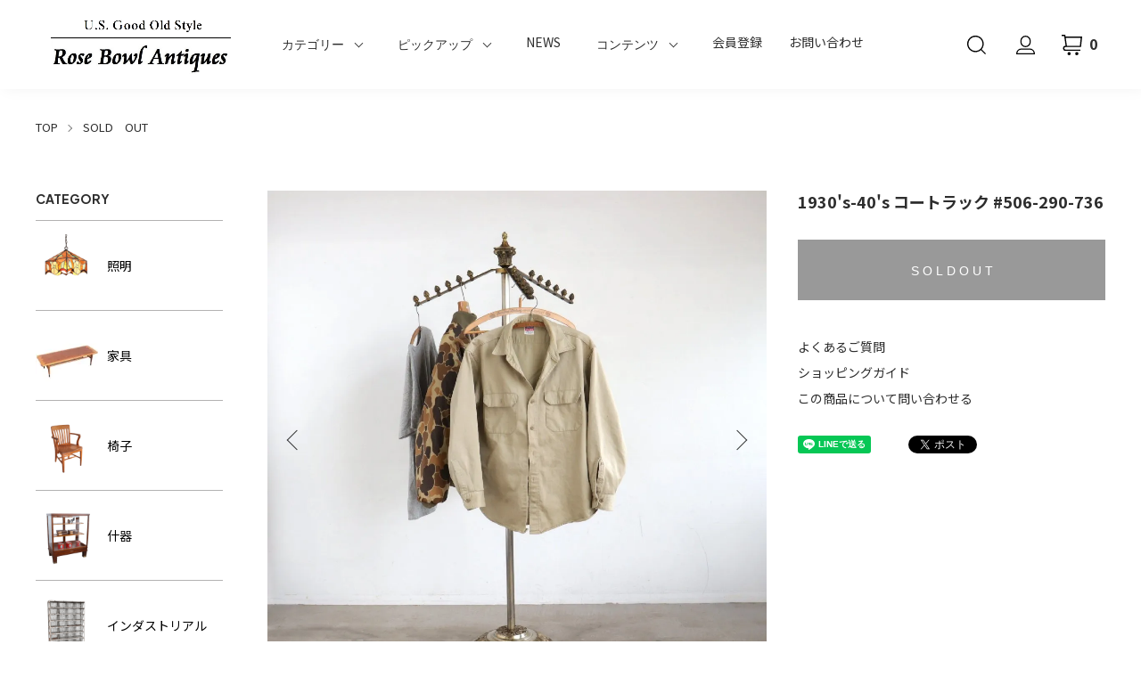

--- FILE ---
content_type: text/html; charset=EUC-JP
request_url: https://rosebowl-antiques.com/?pid=177806960
body_size: 21470
content:
<!DOCTYPE html PUBLIC "-//W3C//DTD XHTML 1.0 Transitional//EN" "http://www.w3.org/TR/xhtml1/DTD/xhtml1-transitional.dtd">
<html xmlns:og="http://ogp.me/ns#" xmlns:fb="http://www.facebook.com/2008/fbml" xmlns:mixi="http://mixi-platform.com/ns#" xmlns="http://www.w3.org/1999/xhtml" xml:lang="ja" lang="ja" dir="ltr">
<head>
<meta http-equiv="content-type" content="text/html; charset=euc-jp" />
<meta http-equiv="X-UA-Compatible" content="IE=edge,chrome=1" />
<meta name="viewport" content="width=device-width,initial-scale=1">
<title>コートラック アンティーク アメリカ アパレル 什器 ディスプレイ ハンガー 真鍮 -通販-ローズボールアンティークス</title>
<meta name="Keywords" content="アンティーク,コートラック,ハンガー,アメリカ,真鍮製,什器,ディスプレイ," />
<meta name="Description" content="推定1930年から1940年代の、クロージングラックです。 ラック部分は真鍮、支柱とベースは真鍮もしくは真鍮メッキ塗装のスチールと思われます。 当時を感じさせるデコラティブなデザインで非常に良い雰囲気です。" />
<meta name="Author" content="Rose Bowl Antiques" />
<meta name="Copyright" content="Rose Bowl Antiques" />
<meta http-equiv="content-style-type" content="text/css" />
<meta http-equiv="content-script-type" content="text/javascript" />
<link rel="stylesheet" href="https://rosebowl-antiques.com/css/framework/colormekit.css" type="text/css" />
<link rel="stylesheet" href="https://rosebowl-antiques.com/css/framework/colormekit-responsive.css" type="text/css" />
<link rel="stylesheet" href="https://img07.shop-pro.jp/PA01371/142/css/14/index.css?cmsp_timestamp=20250606114609" type="text/css" />

<link rel="alternate" type="application/rss+xml" title="rss" href="https://rosebowl-antiques.com/?mode=rss" />
<link rel="alternate" media="handheld" type="text/html" href="https://rosebowl-antiques.com/?prid=177806960" />
<link rel="shortcut icon" href="https://img07.shop-pro.jp/PA01371/142/favicon.ico?cmsp_timestamp=20240522142805" />
<script type="text/javascript" src="//ajax.googleapis.com/ajax/libs/jquery/1.11.0/jquery.min.js" ></script>
<meta property="og:title" content="コートラック アンティーク アメリカ アパレル 什器 ディスプレイ ハンガー 真鍮 -通販-ローズボールアンティークス" />
<meta property="og:description" content="推定1930年から1940年代の、クロージングラックです。 ラック部分は真鍮、支柱とベースは真鍮もしくは真鍮メッキ塗装のスチールと思われます。 当時を感じさせるデコラティブなデザインで非常に良い雰囲気です。" />
<meta property="og:url" content="https://rosebowl-antiques.com?pid=177806960" />
<meta property="og:site_name" content="アメリカのヴィンテージ・アンティークの家具、雑貨、什器の販売・通販　【ローズボールアンティークス】" />
<meta property="og:image" content="https://img07.shop-pro.jp/PA01371/142/product/177806960.jpg?cmsp_timestamp=20231025144338"/>
<meta name=”description” content=”アメリカのヴィンテージ家具・アンティーク雑貨、什器、照明などの販売・通販を行っている仙台のお店。”>
<meta name="google-site-verification" content="KYNq8iFRUBz87zBdCvqMCTDukS8c_29t3IZELocmCSY" />

<!-- Google tag (gtag.js) -->
<script async src="https://www.googletagmanager.com/gtag/js?id=UA-200343048-1"></script>
<script>


  window.dataLayer = window.dataLayer || [];
  function gtag(){dataLayer.push(arguments);}
  gtag('js', new Date());

  gtag('config', 'UA-200343048-1');
</script>

<meta name="google-site-verification" content="zVb8ctDp0Y0qlLfmjHHPWxhBUXzMo_dJ9enbhRscorI" />

<meta name="google-site-verification" content="dEk8Skp_0Y1oplKq9_fB1XJKRaxrtcvfcuvAFFk7JfI" />

<meta name="facebook-domain-verification" content="0c0w80fq7ily7rtkhikma4dkqbj53l" />
<script>
  var Colorme = {"page":"product","shop":{"account_id":"PA01371142","title":"\u30a2\u30e1\u30ea\u30ab\u306e\u30f4\u30a3\u30f3\u30c6\u30fc\u30b8\u30fb\u30a2\u30f3\u30c6\u30a3\u30fc\u30af\u306e\u5bb6\u5177\u3001\u96d1\u8ca8\u3001\u4ec0\u5668\u306e\u8ca9\u58f2\u30fb\u901a\u8ca9\u3000\u3010\u30ed\u30fc\u30ba\u30dc\u30fc\u30eb\u30a2\u30f3\u30c6\u30a3\u30fc\u30af\u30b9\u3011"},"basket":{"total_price":0,"items":[]},"customer":{"id":null},"inventory_control":"product","product":{"shop_uid":"PA01371142","id":177806960,"name":"1930's-40's \u30b3\u30fc\u30c8\u30e9\u30c3\u30af #506-290-736","model_number":"","stock_num":0,"sales_price":168000,"sales_price_including_tax":184800,"variants":[],"category":{"id_big":2713452,"id_small":0},"groups":[],"members_price":168000,"members_price_including_tax":184800}};

  (function() {
    function insertScriptTags() {
      var scriptTagDetails = [{"src":"https:\/\/colorme-cdn.cart-rcv.jp\/PA01371142\/all-fa783f0df10d1a804835733a014fd6da-1044.js","integrity":null},{"src":"https:\/\/connect.buyee.jp\/f97c1820138b5b6c1b4269cc7e02c014d759a7a4ad60e4112a8769040ccfdfa0\/main.js","integrity":"sha384-q2uNQfMEWv5Anw8E\/j\/W1LGEVmjy3\/Nka6B+QTXpTqLaabOflC6j8\/EliHBtpDcX"},{"src":"https:\/\/disable-right-click.colorme.app\/js\/disable-right-click.js","integrity":null}];
      var entry = document.getElementsByTagName('script')[0];

      scriptTagDetails.forEach(function(tagDetail) {
        var script = document.createElement('script');

        script.type = 'text/javascript';
        script.src = tagDetail.src;
        script.async = true;

        if( tagDetail.integrity ) {
          script.integrity = tagDetail.integrity;
          script.setAttribute('crossorigin', 'anonymous');
        }

        entry.parentNode.insertBefore(script, entry);
      })
    }

    window.addEventListener('load', insertScriptTags, false);
  })();
</script>

<script async src="https://www.googletagmanager.com/gtag/js?id=G-9F4JBRD4SN"></script>
<script>
  window.dataLayer = window.dataLayer || [];
  function gtag(){dataLayer.push(arguments);}
  gtag('js', new Date());
  
      gtag('config', 'G-9F4JBRD4SN', (function() {
      var config = {};
      if (Colorme && Colorme.customer && Colorme.customer.id != null) {
        config.user_id = Colorme.customer.id;
      }
      return config;
    })());
  
  </script><script type="text/javascript">
  document.addEventListener("DOMContentLoaded", function() {
    gtag("event", "view_item", {
      currency: "JPY",
      value: Colorme.product.sales_price_including_tax,
      items: [
        {
          item_id: Colorme.product.id,
          item_name: Colorme.product.name
        }
      ]
    });
  });
</script></head>
<body>
<meta name="colorme-acc-payload" content="?st=1&pt=10029&ut=177806960&at=PA01371142&v=20260118212504&re=&cn=a9bcc3963c106231adb685984f9898ae" width="1" height="1" alt="" /><script>!function(){"use strict";Array.prototype.slice.call(document.getElementsByTagName("script")).filter((function(t){return t.src&&t.src.match(new RegExp("dist/acc-track.js$"))})).forEach((function(t){return document.body.removeChild(t)})),function t(c){var r=arguments.length>1&&void 0!==arguments[1]?arguments[1]:0;if(!(r>=c.length)){var e=document.createElement("script");e.onerror=function(){return t(c,r+1)},e.src="https://"+c[r]+"/dist/acc-track.js?rev=3",document.body.appendChild(e)}}(["acclog001.shop-pro.jp","acclog002.shop-pro.jp"])}();</script><link href="https://img.shop-pro.jp/tmpl_js/88/slick.css" rel="stylesheet" type="text/css">
<link href="https://img.shop-pro.jp/tmpl_js/88/slick-theme.css" rel="stylesheet" type="text/css">
<link href="https://img.shop-pro.jp/tmpl_js/88/magnific-popup.css" rel="stylesheet" type="text/css">


<div class="l-header is-product" id="js-header-scroll">
  <div class="l-header-main">
    <div class="l-header-main__in">
      <div class="l-header-logo">
        <h1 class="l-header-logo__img">
          <a class="l-header-logo__txt" href="./">
            <img src="https://img07.shop-pro.jp/PA01371/142/PA01371142.png?cmsp_timestamp=20240522142805" alt="アメリカのヴィンテージ・アンティークの家具、雑貨、什器の販売・通販　【ローズボールアンティークス】" />
          </a>
        </h1>
      </div>
      <div class="l-sp-header-cart-btn">
                <a href="https://rosebowl-antiques.com/cart/proxy/basket?shop_id=PA01371142&shop_domain=rosebowl-antiques.com" class="l-sp-header-cart-btn__link">
          <img src="https://file002.shop-pro.jp/PA01371/142/assets/img/i_cart.svg" alt="カートを見る" height="24" width="24" />
          <span class="l-sp-header-cart-btn__count">
            0
          </span>
        </a>
              </div>
      <button class="l-menu-btn js-navi-open" aria-label="メニュー">
        <span></span>
        <span></span>
      </button>
    </div>
    
    <div class="l-main-navi">
      <div class="l-main-navi__overlay js-navi-close"></div>
      <div class="l-sp-header-search">
        <form action="https://rosebowl-antiques.com/" method="GET" class="l-sp-header-search__form">
          <input type="hidden" name="mode" value="srh" /><input type="hidden" name="sort" value="n" />
          <div class="l-sp-header-search__input">
            <input type="text" name="keyword" placeholder="商品検索" />
          </div>
          <button class="l-sp-header-search__submit" type="submit">
            <img src="https://file002.shop-pro.jp/PA01371/142/assets/img/i_search.svg" alt="送信" height="24" width="24" />
          </button>
        </form>
      </div>
      <ul class="l-main-navi-list">
                <li class="l-main-navi-list__item">
          <button class="l-main-navi-list__link js-toggle-btn">
            カテゴリー
          </button>
          <div class="l-dropdown-menu js-toggle-contents">
            <div class="u-container">
              <ul class="l-dropdown-menu-list">
                                <li class="l-dropdown-menu-list__item">
                  <a class="l-dropdown-menu-list__link" href="https://rosebowl-antiques.com/?mode=cate&cbid=2206255&csid=0&sort=n">照明</a>
                </li>
                                <li class="l-dropdown-menu-list__item">
                  <a class="l-dropdown-menu-list__link" href="https://rosebowl-antiques.com/?mode=cate&cbid=2810655&csid=0&sort=n">家具</a>
                </li>
                                <li class="l-dropdown-menu-list__item">
                  <a class="l-dropdown-menu-list__link" href="https://rosebowl-antiques.com/?mode=cate&cbid=2713771&csid=0&sort=n">椅子</a>
                </li>
                                <li class="l-dropdown-menu-list__item">
                  <a class="l-dropdown-menu-list__link" href="https://rosebowl-antiques.com/?mode=cate&cbid=2207222&csid=0&sort=n">什器</a>
                </li>
                                <li class="l-dropdown-menu-list__item">
                  <a class="l-dropdown-menu-list__link" href="https://rosebowl-antiques.com/?mode=cate&cbid=2206253&csid=0&sort=n">インダストリアル</a>
                </li>
                                <li class="l-dropdown-menu-list__item">
                  <a class="l-dropdown-menu-list__link" href="https://rosebowl-antiques.com/?mode=cate&cbid=2263060&csid=0&sort=n">時計</a>
                </li>
                                <li class="l-dropdown-menu-list__item">
                  <a class="l-dropdown-menu-list__link" href="https://rosebowl-antiques.com/?mode=cate&cbid=2207221&csid=0&sort=n">壁面装飾</a>
                </li>
                                <li class="l-dropdown-menu-list__item">
                  <a class="l-dropdown-menu-list__link" href="https://rosebowl-antiques.com/?mode=cate&cbid=2203718&csid=0&sort=n">ディスプレイ雑貨</a>
                </li>
                                <li class="l-dropdown-menu-list__item">
                  <a class="l-dropdown-menu-list__link" href="https://rosebowl-antiques.com/?mode=cate&cbid=2882883&csid=0&sort=n">木箱・鉄カゴ</a>
                </li>
                                <li class="l-dropdown-menu-list__item">
                  <a class="l-dropdown-menu-list__link" href="https://rosebowl-antiques.com/?mode=cate&cbid=2271852&csid=0&sort=n">アウトドア</a>
                </li>
                                <li class="l-dropdown-menu-list__item">
                  <a class="l-dropdown-menu-list__link" href="https://rosebowl-antiques.com/?mode=cate&cbid=2206256&csid=0&sort=n">ガーデニング</a>
                </li>
                                <li class="l-dropdown-menu-list__item">
                  <a class="l-dropdown-menu-list__link" href="https://rosebowl-antiques.com/?mode=cate&cbid=2405058&csid=0&sort=n">1点もの</a>
                </li>
                                <li class="l-dropdown-menu-list__item">
                  <a class="l-dropdown-menu-list__link" href="https://rosebowl-antiques.com/?mode=cate&cbid=2467515&csid=0&sort=n">建具</a>
                </li>
                                <li class="l-dropdown-menu-list__item">
                  <a class="l-dropdown-menu-list__link" href="https://rosebowl-antiques.com/?mode=cate&cbid=2687773&csid=0&sort=n">インディアンジュエリー</a>
                </li>
                                <li class="l-dropdown-menu-list__item">
                  <a class="l-dropdown-menu-list__link" href="https://rosebowl-antiques.com/?mode=cate&cbid=2713452&csid=0&sort=n">SOLD　OUT</a>
                </li>
                              </ul>
            </div>
          </div>
        </li>
                        <li class="l-main-navi-list__item">
          <button class="l-main-navi-list__link js-toggle-btn">
           ピックアップ
          </button>
          <div class="l-dropdown-menu js-toggle-contents">
            <div class="u-container">
              <ul class="l-dropdown-menu-list">
                                <li class="l-dropdown-menu-list__item">
                  <a class="l-dropdown-menu-list__link" href="https://rosebowl-antiques.com/?mode=grp&gid=2740375&sort=n">ミッドセンチュリー</a>
                </li>
							
                                <li class="l-dropdown-menu-list__item">
                  <a class="l-dropdown-menu-list__link" href="https://rosebowl-antiques.com/?mode=grp&gid=2740396&sort=n">ジャパンカラー</a>
                </li>
							
                                <li class="l-dropdown-menu-list__item">
                  <a class="l-dropdown-menu-list__link" href="https://rosebowl-antiques.com/?mode=grp&gid=3007837&sort=n">Lane Furniture</a>
                </li>
							
                                <li class="l-dropdown-menu-list__item">
                  <a class="l-dropdown-menu-list__link" href="https://rosebowl-antiques.com/?mode=grp&gid=3028510&sort=n">PRICE DOWN </a>
                </li>
							
                                <li class="l-dropdown-menu-list__item">
                  <a class="l-dropdown-menu-list__link" href="https://rosebowl-antiques.com/?mode=grp&gid=3134844&sort=n">STAFF RECOMMEND</a>
                </li>
							
                              </ul>
            </div>
          </div>
        </li>
                <li class="l-main-navi-list__item l-main-navi-list__item--single">
          <a href="https://rosebowl-antiques.com/apps/note/">NEWS</a>
        </li>
                <li class="l-main-navi-list__item">
          <button class="l-main-navi-list__link js-toggle-btn">
            コンテンツ
          </button>
          <div class="l-dropdown-menu js-toggle-contents">
            <div class="u-container">
              <ul class="l-dropdown-menu-list">
                                <li class="l-dropdown-menu-list__item">
                  <a class="l-dropdown-menu-list__link" href="https://rosebowl-antiques.com/?mode=f1">当店について</a>
									
                </li>
                                <li class="l-dropdown-menu-list__item">
                  <a class="l-dropdown-menu-list__link" href="https://rosebowl-antiques.com/?mode=f2">卸販売</a>
									
                </li>
                                <li class="l-dropdown-menu-list__item">
                  <a class="l-dropdown-menu-list__link" href="https://rosebowl-antiques.com/?mode=f3">送料・お買い物の注意事項</a>
									
                </li>
                                <li class="l-dropdown-menu-list__item">
                  <a class="l-dropdown-menu-list__link" href="https://rosebowl-antiques.com/?mode=f7">よくあるご質問</a>
									
                </li>
                								
              </ul>
            </div>
          </div>
        </li>
                <li class="l-main-navi-list__item l-main-navi-list__item--single">
          <a href="/?mode=f9">会員登録</a>
        </li>
        <li class="l-main-navi-list__item l-main-navi-list__item--contact">
          <a href="https://rosebowl.shop-pro.jp/customer/inquiries/new">お問い合わせ</a>
        </li>
      </ul>
      
      <div class="l-header-help">
        <div class="l-header-search">
          <button class="l-header-search__btn l-header-help__btn js-search-btn" type="button">
            <img src="https://file002.shop-pro.jp/PA01371/142/assets/img/i_search.svg" alt="検索" height="24" width="24" />
          </button>
          <div class="l-header-search__contents js-search-contents">
            <div class="l-header-search__overlay"></div>
            <form action="https://rosebowl-antiques.com/" method="GET" class="l-header-search__form">
              <input type="hidden" name="mode" value="srh" /><input type="hidden" name="sort" value="n" />
              <div class="l-header-search__input">
                <input type="text" name="keyword" placeholder="商品検索" />
              </div>
              <button class="l-header-search__submit" type="submit">
                <img src="https://file002.shop-pro.jp/PA01371/142/assets/img/i_search.svg" alt="送信" height="24" width="24" />
              </button>
            </form>
          </div>
        </div>
        <div class="l-header-account">
          <button class="l-header-account__btn l-header-help__btn js-toggle-btn">
            <img src="https://file002.shop-pro.jp/PA01371/142/assets/img/i_account.svg" alt="アカウント" height="24" width="24" />
          </button>
          <div class="l-dropdown-menu js-toggle-contents">
            <div class="u-container">
              <ul class="l-header-account-list">
                <li class="l-header-account-list__item">
                  <a class="l-header-account-list__link" href="https://rosebowl-antiques.com/?mode=myaccount">マイアカウント</a>
                </li>
                              </ul>
            </div>
          </div>
        </div>
        <div class="l-header-cart">
                    <a href="https://rosebowl-antiques.com/cart/proxy/basket?shop_id=PA01371142&shop_domain=rosebowl-antiques.com" class="l-header-cart-btn">
            <img src="https://file002.shop-pro.jp/PA01371/142/assets/img/i_cart.svg" alt="カートを見る" height="24" width="24" />
            <span class="l-header-cart-btn__count">
              0
            </span>
          </a>
                  </div>
      </div>
      
      
      <div class="l-sp-header-help">
        <div class="l-sp-header-help-box">
          <h3 class="l-sp-header-help__ttl">
            アカウント
          </h3>
          <ul class="l-sp-header-help-list">
            <li class="l-sp-header-help-list__item">
              <a class="l-sp-header-help-list__link" href="https://rosebowl-antiques.com/?mode=myaccount">マイアカウント</a>
            </li>
                        <li class="l-sp-header-help-list__item">
              <a class="l-sp-header-help-list__link" href="https://rosebowl-antiques.com/cart/proxy/basket?shop_id=PA01371142&shop_domain=rosebowl-antiques.com"></a>
            </li>
          </ul>
        </div>
        <div class="l-sp-header-help-box">
          <h3 class="l-sp-header-help__ttl">
            ショッピングガイド
          </h3>
          <ul class="l-sp-header-help-list">
            <li class="l-sp-header-help-list__item">
              <a class="l-sp-header-help-list__link" href="https://rosebowl-antiques.com/?mode=sk">配送・送料について</a>
            </li>
            <li class="l-sp-header-help-list__item">
              <a class="l-sp-header-help-list__link" href="https://rosebowl-antiques.com/?mode=sk#return">返品について</a>
            </li>
            <li class="l-sp-header-help-list__item">
              <a class="l-sp-header-help-list__link" href="https://rosebowl-antiques.com/?mode=sk#payment">お支払い方法について</a>
            </li>
            <li class="l-sp-header-help-list__item">
              <a class="l-sp-header-help-list__link" href="https://rosebowl-antiques.com/?mode=sk#info">特定商取引法に基づく表記</a>
            </li>
            <li class="l-sp-header-help-list__item">
              <a class="l-sp-header-help-list__link" href="https://rosebowl-antiques.com/?mode=privacy">プライバシーポリシー</a>
            </li>
            <li class="l-sp-header-help-list__item">
              <a class="l-sp-header-help-list__link" href="https://rosebowl.shop-pro.jp/customer/inquiries/new">お問い合わせ</a>
            </li>
          </ul>
        </div>
        
        <ul class="l-sp-header-sns-list">
                    <li class="l-sp-header-sns-list__item">
            <a href="https://instagram.com/rosebowl_antiques__" target="_blank">
              <i class="icon-lg-b icon-instagram" aria-label="instagram"></i>
            </a>
          </li>
                              <li class="l-sp-header-sns-list__item">
            <a href="https://facebook.com/rosebowl.biz" target="_blank">
              <i class="icon-lg-b icon-facebook" aria-label="Facebook"></i>
            </a>
          </li>
                                      </ul>
        
      </div>
      
    </div>
    
    <div class="l-sp-main-navi__overlay"></div>
    
  </div>
</div>





<div class="l-main is-product">
  <div class="c-breadcrumbs u-container">
    <ul class="c-breadcrumbs-list">
      <li class="c-breadcrumbs-list__item">
        <a class="c-breadcrumbs-list__link" href="./">TOP</a>
      </li>
                                    <li class="c-breadcrumbs-list__item">
        <a href="?mode=cate&cbid=2713452&csid=0&sort=n">
          SOLD　OUT
        </a>
      </li>
                                                                </ul>
  </div>
  
  <div class="l-contents-wrap u-container">
    <div class="l-contents-main">
            <link href="https://img.shop-pro.jp/tmpl_js/87/magnific-popup.css" rel="stylesheet" type="text/css">
<div class="cart_in_modal cart_modal__close" style="display: none;">
  <div class="cart_in_modal__outline not_bubbling">
    <label class="cart_modal__close cart_in_modal__close-icon">
    </label>
    <p class="cart_in_modal__heading">
      こちらの商品が<br class="sp-br">カートに入りました
    </p>
    <div class="cart_in_modal__detail">
            <div class="cart_in_modal__image-wrap">
        <img src="https://img07.shop-pro.jp/PA01371/142/product/177806960.jpg?cmsp_timestamp=20231025144338" alt="" class="cart_in_modal__image" />
      </div>
            <p class="cart_in_modal__name">
        1930's-40's コートラック #506-290-736
      </p>
    </div>
    <div class="cart_in_modal__button-wrap">
      <form name="cart_view_with_async" method="POST" action="https://rosebowl-antiques.com/cart/proxy/basket?shop_id=PA01371142&shop_domain=rosebowl-antiques.com">
        <input type="hidden" name="reference_token" value="eb775a025ec94dd18e72feb3c3528f43"><input type="hidden" name="shop_id" value="PA01371142"><input type="hidden" name="shop_domain" value="rosebowl-antiques.com">
      </form>
      <button class="cart_view_with_async cart_in_modal__button cart_in_modal__button--solid">かごの中身を見る</button>
      <p class="cart_modal__close cart_in_modal__text-link">ショッピングを続ける</p>
    </div>
  </div>
</div>
<div class="cart_in_error_modal cart_in_error__close" style="display: none;">
  <div class="cart_in_modal__outline not_bubbling">
    <label class="cart_in_error__close cart_in_modal__close-icon">
    </label>
    <p class="cart_in_error_message cart_in_error_modal__heading"></p>
    <div class="cart_in_modal__button-wrap">
      <button class="cart_in_error__close cart_in_modal__button cart_in_modal__button--solid">ショッピングを続ける</button>
    </div>
  </div>
</div>


<div class="p-product">
  <form name="product_form" method="post" action="https://rosebowl-antiques.com/cart/proxy/basket/items/add">
    <div class="p-product-main">
      
      <div class="p-product-img">
        <div class="p-product-img__main js-images-slider">
          <div class="p-product-img__main-item u-square-img">
                        <a href="https://img07.shop-pro.jp/PA01371/142/product/177806960.jpg?cmsp_timestamp=20231025144338" class="js-popup-item">
              <img src="https://img07.shop-pro.jp/PA01371/142/product/177806960.jpg?cmsp_timestamp=20231025144338" alt="" />
            </a>
                      </div>
                                        <div class="p-product-img__main-item u-square-img">
            <a href="https://img07.shop-pro.jp/PA01371/142/product/177806960_o1.jpg?cmsp_timestamp=20231025144338" class="js-popup-item">
              <img src="https://img07.shop-pro.jp/PA01371/142/product/177806960_o1.jpg?cmsp_timestamp=20231025144338" alt="" />
            </a>
          </div>
                                        <div class="p-product-img__main-item u-square-img">
            <a href="https://img07.shop-pro.jp/PA01371/142/product/177806960_o2.jpg?cmsp_timestamp=20231025144338" class="js-popup-item">
              <img src="https://img07.shop-pro.jp/PA01371/142/product/177806960_o2.jpg?cmsp_timestamp=20231025144338" alt="" />
            </a>
          </div>
                                        <div class="p-product-img__main-item u-square-img">
            <a href="https://img07.shop-pro.jp/PA01371/142/product/177806960_o3.jpg?cmsp_timestamp=20231025144338" class="js-popup-item">
              <img src="https://img07.shop-pro.jp/PA01371/142/product/177806960_o3.jpg?cmsp_timestamp=20231025144338" alt="" />
            </a>
          </div>
                                        <div class="p-product-img__main-item u-square-img">
            <a href="https://img07.shop-pro.jp/PA01371/142/product/177806960_o4.jpg?cmsp_timestamp=20231025144338" class="js-popup-item">
              <img src="https://img07.shop-pro.jp/PA01371/142/product/177806960_o4.jpg?cmsp_timestamp=20231025144338" alt="" />
            </a>
          </div>
                                        <div class="p-product-img__main-item u-square-img">
            <a href="https://img07.shop-pro.jp/PA01371/142/product/177806960_o5.jpg?cmsp_timestamp=20231025144338" class="js-popup-item">
              <img src="https://img07.shop-pro.jp/PA01371/142/product/177806960_o5.jpg?cmsp_timestamp=20231025144338" alt="" />
            </a>
          </div>
                                        <div class="p-product-img__main-item u-square-img">
            <a href="https://img07.shop-pro.jp/PA01371/142/product/177806960_o6.jpg?cmsp_timestamp=20231025144338" class="js-popup-item">
              <img src="https://img07.shop-pro.jp/PA01371/142/product/177806960_o6.jpg?cmsp_timestamp=20231025144338" alt="" />
            </a>
          </div>
                                        <div class="p-product-img__main-item u-square-img">
            <a href="https://img07.shop-pro.jp/PA01371/142/product/177806960_o7.jpg?cmsp_timestamp=20231025144338" class="js-popup-item">
              <img src="https://img07.shop-pro.jp/PA01371/142/product/177806960_o7.jpg?cmsp_timestamp=20231025144338" alt="" />
            </a>
          </div>
                                        <div class="p-product-img__main-item u-square-img">
            <a href="https://img07.shop-pro.jp/PA01371/142/product/177806960_o8.jpg?cmsp_timestamp=20231025144338" class="js-popup-item">
              <img src="https://img07.shop-pro.jp/PA01371/142/product/177806960_o8.jpg?cmsp_timestamp=20231025144338" alt="" />
            </a>
          </div>
                                        <div class="p-product-img__main-item u-square-img">
            <a href="https://img07.shop-pro.jp/PA01371/142/product/177806960_o9.jpg?cmsp_timestamp=20231025144338" class="js-popup-item">
              <img src="https://img07.shop-pro.jp/PA01371/142/product/177806960_o9.jpg?cmsp_timestamp=20231025144338" alt="" />
            </a>
          </div>
                                                                                                                                                                                                                                                                                                                                                                                                                                                                                                                                                                                                                                                                                                                                                                                                                                                                      </div>
                <div class="p-product-img__thumb">
          <ul class="p-product-thumb-list">
                        <li class="p-product-thumb-list__item">
              <div class="p-product-thumb-list__img u-square-img">
                <img src="https://img07.shop-pro.jp/PA01371/142/product/177806960.jpg?cmsp_timestamp=20231025144338" alt="">
              </div>
            </li>
                                                <li class="p-product-thumb-list__item">
              <div class="p-product-thumb-list__img u-square-img">
                <img src="https://img07.shop-pro.jp/PA01371/142/product/177806960_o1.jpg?cmsp_timestamp=20231025144338" alt="">
              </div>
            </li>
                                                <li class="p-product-thumb-list__item">
              <div class="p-product-thumb-list__img u-square-img">
                <img src="https://img07.shop-pro.jp/PA01371/142/product/177806960_o2.jpg?cmsp_timestamp=20231025144338" alt="">
              </div>
            </li>
                                                <li class="p-product-thumb-list__item">
              <div class="p-product-thumb-list__img u-square-img">
                <img src="https://img07.shop-pro.jp/PA01371/142/product/177806960_o3.jpg?cmsp_timestamp=20231025144338" alt="">
              </div>
            </li>
                                                <li class="p-product-thumb-list__item">
              <div class="p-product-thumb-list__img u-square-img">
                <img src="https://img07.shop-pro.jp/PA01371/142/product/177806960_o4.jpg?cmsp_timestamp=20231025144338" alt="">
              </div>
            </li>
                                                <li class="p-product-thumb-list__item">
              <div class="p-product-thumb-list__img u-square-img">
                <img src="https://img07.shop-pro.jp/PA01371/142/product/177806960_o5.jpg?cmsp_timestamp=20231025144338" alt="">
              </div>
            </li>
                                                <li class="p-product-thumb-list__item">
              <div class="p-product-thumb-list__img u-square-img">
                <img src="https://img07.shop-pro.jp/PA01371/142/product/177806960_o6.jpg?cmsp_timestamp=20231025144338" alt="">
              </div>
            </li>
                                                <li class="p-product-thumb-list__item">
              <div class="p-product-thumb-list__img u-square-img">
                <img src="https://img07.shop-pro.jp/PA01371/142/product/177806960_o7.jpg?cmsp_timestamp=20231025144338" alt="">
              </div>
            </li>
                                                <li class="p-product-thumb-list__item">
              <div class="p-product-thumb-list__img u-square-img">
                <img src="https://img07.shop-pro.jp/PA01371/142/product/177806960_o8.jpg?cmsp_timestamp=20231025144338" alt="">
              </div>
            </li>
                                                <li class="p-product-thumb-list__item">
              <div class="p-product-thumb-list__img u-square-img">
                <img src="https://img07.shop-pro.jp/PA01371/142/product/177806960_o9.jpg?cmsp_timestamp=20231025144338" alt="">
              </div>
            </li>
                                                                                                                                                                                                                                                                                                                                                                                                                                                                                                                                                                                                                                                                                                                                                                                                                                                                                                                                                                                                                                  </ul>
        </div>
              </div>
      
      
      
      <div class="p-product-info">
        <h2 class="p-product-info__ttl">
          1930's-40's コートラック #506-290-736
        </h2>
        <div class="p-product-info__id">
          
        </div>
        <div class="p-product-info__ex">
          
        </div>
        
                
        
        
                
        
        
        
                
        
        
                
        
        
        
        <div class="p-product-form">
                    
          <!-- <div class="p-product-form-btn__favorite">
            <button type="button" class="c-btn-cart is-favorite"  data-favorite-button-selector="DOMSelector" data-product-id="177806960" data-added-class="is-added">
              お気に入りに追加 <svg role="img" aria-hidden="true"><use xlink:href="#heart"></use></svg>
            </button>
          </div> -->
          
          <div class="p-product-form-btn">
            <div class="p-product-form-btn__cart">
                                          <button class="c-btn-cart is-soldout" type="button" disabled="disabled">
                S O L D O U T
              </button>
                                                      </div>
          </div>
        </div>
        
        
        
        <ul class="p-product-link-list">
					 <li class="p-product-link-list__item">
           <a href="https://rosebowl-antiques.com/?mode=f7">よくあるご質問</a>
          </li>
          <li class="p-product-link-list__item">
            <a href="https://rosebowl-antiques.com/?mode=sk#return">ショッピングガイド</a>
          </li>
          <li class="p-product-link-list__item">
            <a href="https://rosebowl.shop-pro.jp/customer/products/177806960/inquiries/new">この商品について問い合わせる</a>
          </li>
         
        </ul>
        
        
        <ul class="p-product-sns-list">
          <li class="p-product-sns-list__item">
            <div class="line-it-button" data-lang="ja" data-type="share-a" data-ver="3"
                         data-color="default" data-size="small" data-count="false" style="display: none;"></div>
                       <script src="https://www.line-website.com/social-plugins/js/thirdparty/loader.min.js" async="async" defer="defer"></script>
          </li>
          <li class="p-product-sns-list__item">
            
          </li>
          <li class="p-product-sns-list__item">
            <a href="https://twitter.com/share" class="twitter-share-button" data-url="https://rosebowl-antiques.com/?pid=177806960" data-text="" data-lang="ja" >ツイート</a>
<script charset="utf-8">!function(d,s,id){var js,fjs=d.getElementsByTagName(s)[0],p=/^http:/.test(d.location)?'http':'https';if(!d.getElementById(id)){js=d.createElement(s);js.id=id;js.src=p+'://platform.twitter.com/widgets.js';fjs.parentNode.insertBefore(js,fjs);}}(document, 'script', 'twitter-wjs');</script>
          </li>
        </ul>
        
        
      </div>
      
      
    </div>
    
    
    <div class="p-product-detail">
      
            <div class="p-product-explain">
        <h3 class="p-product__ttl">
          商品説明
        </h3>
        <div class="p-product-explain__body">
          推定1930年から1940年代の、クロージングラックです。<br />
ラック部分は真鍮、支柱とベースは真鍮もしくは真鍮メッキ塗装のスチールと思われます。<br />
当時を感じさせるデコラティブなデザインで非常に良い雰囲気です。<br />
３方向に掛けることができるため、見た目以上に多くの医療が掛けられます。<br />
ご自宅や店舗にいかがでしょうか。<br />
<br />
※撮影で使用した小物は付属しません。<br />
<br />
【サイズ】<br />
高さ170cm　幅67cm　台座直径38.5cm<br />
※多少の誤差はご容赦ください。<br />
<br />
【コンディション】<br />
変色やキズ、塗料の剥がれ、取れない汚れなど、経年による劣化があります。<br />
詳細は画像をご覧ください。<br />
<br />
<br />
【発送詳細】<br />
<span style="color : #ff0000;">お住まいの地域によって送料が異なります。</span><br />
<br />
ヤマトコンビニエンスらくらく家財宅急便　Eランク<br />
（例）仙台市→東京都　18,130円（税込）<br />
<br />
詳しい料金はカートに入れご住所をご入力いただくか、下記の料金表ページリンクをご覧ください。<br />
<br />
<a href="https://form.008008.jp/mitumori/PKZI0100Action_doInit.action"" target="_blank" rel="noopener noreferrer"><u>料金表</u></a><br />
<br />
※直接、お引き取りも可能です。<br />
※複数点ご購入された場合、異なった送料が表示されます。<br />
購入手続き後に修正致しますのでご了承ください。<br />
<br />
【支払方法】<br />
・銀行振り込み<br />
（PayPay銀行）<br />
　　　　<br />
・クレジット決済<br />
<br />
・Amazon Pay決済<br />
<br />
※銀行振込みの手数料は、お客様のご負担になりますのでご了承ください。<br />
<br />
【返品】　　<br />
商品の返品および交換は承っておりません。ただし、商品の欠陥や不良など、当社原因による場合には返品をお受けします。<br />
商品到着後一週間以内にお電話ください。<br />
良品との交換を希望されない場合は、お支払い方法に関わらず、ご指定の口座に返金いたします。<br />
また、当該商品の返品および再送に要する送料等につきましても当社が負担いたします。<br />
<br />
【注意事項】<br />
商品の汚れは洗浄していますが、取れない部分もあります。<br />
また、雰囲気を残すため軽く洗浄する場合もあります。ご了承ください。<br />
<br />
【その他】　<br />
まれにお買い上げ直前に実店舗にて売れてしまう場合があります。<br />
すべて1点モノのため誠に勝手ではございますがその場合はキャンセルをお願いいたします。<br />
<br />
<!--1930's-40's アンティーク コートラック / アメリカ CLOTHING RACK アパレル 什器 ディスプレイ ハンガー 真鍮 BLASS USA #506-290-736-->
        </div>
      </div>
            
      
      <div class="p-product-other">
        
                
        
        
                
      </div>
      
    </div>
    
    <input type="hidden" name="user_hash" value="3203e2dfa9899cc943cad0fbc46269c4"><input type="hidden" name="members_hash" value="3203e2dfa9899cc943cad0fbc46269c4"><input type="hidden" name="shop_id" value="PA01371142"><input type="hidden" name="product_id" value="177806960"><input type="hidden" name="members_id" value=""><input type="hidden" name="back_url" value="https://rosebowl-antiques.com/?pid=177806960"><input type="hidden" name="reference_token" value="eb775a025ec94dd18e72feb3c3528f43"><input type="hidden" name="shop_domain" value="rosebowl-antiques.com">
  </form>
  
  </div>




<script src="https://img.shop-pro.jp/tmpl_js/87/slick.js"></script>
<script src="https://img.shop-pro.jp/tmpl_js/87/jquery.magnific-popup.min.js"></script>
<script type="text/javascript">
  $(document).on("ready", function() {
    var slider = ".js-images-slider";
    var thumbnailItem = ".p-product-thumb-list__item";
    
    $(thumbnailItem).each(function() {
      var index = $(thumbnailItem).index(this);
      $(this).attr("data-index",index);
    });
    
    $(slider).on('init',function(slick) {
      var index = $(".slide-item.slick-slide.slick-current").attr("data-slick-index");
      $(thumbnailItem+'[data-index="'+index+'"]').addClass("is-current");
    });
    
    $(slider).slick( {
      autoplay: false,
      arrows: true,
      fade: true,
      infinite: true
    });
    
    $(thumbnailItem).on('click',function() {
      var index = $(this).attr("data-index");
      $(slider).slick("slickGoTo",index,false);
    });
    
    $(slider).on('beforeChange',function(event,slick, currentSlide,nextSlide){
      $(thumbnailItem).each(function() {
        $(this).removeClass("is-current");
      });
      $(thumbnailItem+'[data-index="'+nextSlide+'"]').addClass("is-current");
    });
  });
</script>
<script type="text/javascript">
  $(document).ready(function() {
    $('.js-popup-item').magnificPopup({
      type: 'image',
      removalDelay: 300,
      gallery: {
        enabled:true
      },
      closeMarkup: '<button title="%title%" type="button" class="mfp-close"><img src="https://img.shop-pro.jp/tmpl_img/88/icon-close.svg" alt="close" width="15" class="mfp-close" /></button>',
      callbacks: {
        open: function() {
          closeBtn();
        },
      }
    });
    $('.js-popup').magnificPopup({
      type: 'image',
      removalDelay: 300,
      gallery: {
        enabled:true
      },
      closeMarkup: '<button title="%title%" type="button" class="mfp-close"><img src="https://img.shop-pro.jp/tmpl_img/88/icon-close.svg" alt="close" width="15" class="mfp-close" /></button>',
      callbacks: {
        open: function() {
          closeBtn();
        },
      }
    });
    $('.js-popup-inline').magnificPopup({
      type: 'inline',
      closeMarkup: '<button title="%title%" type="button" class="mfp-close"><img src="https://img.shop-pro.jp/tmpl_img/88/icon-close-black.svg" alt="close" width="15" class="mfp-close" /></button>',
      callbacks: {
        open: function() {
          closeBtn();
        },
      }
    });
  });
  function closeBtn(){
    $('.close-btn').on('click',function(){
      $('.popup-img').magnificPopup('close');
    });
  }
</script>
<script>
  $(function () {
    function window_size_switch_func() {
      if($(window).width() >= 1008) {
        // product option switch -> table
        $('#prd-opt-table').html($('.prd-opt-table').html());
        $('#prd-opt-table table').addClass('table table-bordered');
        $('#prd-opt-select').empty();
      } else {
        // product option switch -> select
        $('#prd-opt-table').empty();
        if($('#prd-opt-select > *').size() == 0) {
          $('#prd-opt-select').append($('.prd-opt-select').html());
        }
      }
    }
    window_size_switch_func();
    
    $(window).resize(function () {
      window_size_switch_func();
    });
  });
</script>    </div>
    
        <div class="l-contents-side">
      <!-- <div class="l-side-slider u-opa js-side-slider">
        <div class="l-side-slider__item">
          <a class="l-side-slider__link" href="#">
            <img src="https://img.shop-pro.jp/tmpl_img/88/side-top-01.jpg" alt="一枚目のバナーの代替テキスト">
          </a>
        </div>
        <div class="l-side-slider__item">
          <a class="l-side-slider__link" href="#">
            <img src="https://img.shop-pro.jp/tmpl_img/88/side-top-02.jpg" alt="二枚目のバナーの代替テキスト">
          </a>
        </div>
        <div class="l-side-slider__item">
          <a class="l-side-slider__link" href="#">
            <img src="https://img.shop-pro.jp/tmpl_img/88/side-top-03.jpg" alt="三枚目のバナーの代替テキスト">
          </a>
        </div>
      </div> -->
      
      
                  <div class="l-side-navi">
        <h3 class="l-side-navi__ttl">
          CATEGORY
        </h3>
        <ul class="l-side-navi-list">
                    <li class="l-side-navi-list__item">
            <a class="l-side-navi-list__link is-link" href="https://rosebowl-antiques.com/?mode=cate&cbid=2206255&csid=0&sort=n">
              <img src="https://img07.shop-pro.jp/PA01371/142/category/2206255_0.png?cmsp_timestamp=20251201172239" alt="照明" height="60" width="70" decoding="async">
              照明
            </a>
            <!--             <button class="l-side-navi-list__link js-side-toggle__btn">
              照明
            </button>
                        <!--                         <ul class="l-side-navi-sub-list js-side-toggle__contents">
              <li class="l-side-navi-sub-list__item">
                <a href="https://rosebowl-antiques.com/?mode=cate&cbid=2206255&csid=0&sort=n" class="l-side-navi-sub-list__link">
                  全ての照明
                </a>
              </li>
                            <li class="l-side-navi-sub-list__item">
                <a href="https://rosebowl-antiques.com/?mode=cate&cbid=2206255&csid=2&sort=n" class="l-side-navi-sub-list__link">
                  吊り下げランプ
                </a>
              </li>
                                                    <li class="l-side-navi-sub-list__item">
                <a href="https://rosebowl-antiques.com/?mode=cate&cbid=2206255&csid=8&sort=n" class="l-side-navi-sub-list__link">
                  吊り下げ / アンバー・カラーガラス
                </a>
              </li>
                                                    <li class="l-side-navi-sub-list__item">
                <a href="https://rosebowl-antiques.com/?mode=cate&cbid=2206255&csid=10&sort=n" class="l-side-navi-sub-list__link">
                  吊り下げ / ステンドグラス・マーブルガラス
                </a>
              </li>
                                                    <li class="l-side-navi-sub-list__item">
                <a href="https://rosebowl-antiques.com/?mode=cate&cbid=2206255&csid=9&sort=n" class="l-side-navi-sub-list__link">
                  吊り下げ / カットガラス・ミルクガラス
                </a>
              </li>
                                                    <li class="l-side-navi-sub-list__item">
                <a href="https://rosebowl-antiques.com/?mode=cate&cbid=2206255&csid=1&sort=n" class="l-side-navi-sub-list__link">
                  デスクライト
                </a>
              </li>
                                                    <li class="l-side-navi-sub-list__item">
                <a href="https://rosebowl-antiques.com/?mode=cate&cbid=2206255&csid=3&sort=n" class="l-side-navi-sub-list__link">
                  フロアランプ
                </a>
              </li>
                                                    <li class="l-side-navi-sub-list__item">
                <a href="https://rosebowl-antiques.com/?mode=cate&cbid=2206255&csid=6&sort=n" class="l-side-navi-sub-list__link">
                  テーブルランプ
                </a>
              </li>
                                                    <li class="l-side-navi-sub-list__item">
                <a href="https://rosebowl-antiques.com/?mode=cate&cbid=2206255&csid=7&sort=n" class="l-side-navi-sub-list__link">
                  壁掛けランプ
                </a>
              </li>
                          </ul>
                         -->
          </li>
                    <li class="l-side-navi-list__item">
            <a class="l-side-navi-list__link is-link" href="https://rosebowl-antiques.com/?mode=cate&cbid=2810655&csid=0&sort=n">
              <img src="https://img07.shop-pro.jp/PA01371/142/category/2810655_0.jpg?cmsp_timestamp=20230922150657" alt="家具" height="60" width="70" decoding="async">
              家具
            </a>
            <!--             <button class="l-side-navi-list__link js-side-toggle__btn">
              家具
            </button>
                        <!--                         <ul class="l-side-navi-sub-list js-side-toggle__contents">
              <li class="l-side-navi-sub-list__item">
                <a href="https://rosebowl-antiques.com/?mode=cate&cbid=2810655&csid=0&sort=n" class="l-side-navi-sub-list__link">
                  全ての家具
                </a>
              </li>
                            <li class="l-side-navi-sub-list__item">
                <a href="https://rosebowl-antiques.com/?mode=cate&cbid=2810655&csid=1&sort=n" class="l-side-navi-sub-list__link">
                  ダイニングテーブル
                </a>
              </li>
                                                    <li class="l-side-navi-sub-list__item">
                <a href="https://rosebowl-antiques.com/?mode=cate&cbid=2810655&csid=2&sort=n" class="l-side-navi-sub-list__link">
                  ローテーブル
                </a>
              </li>
                                                    <li class="l-side-navi-sub-list__item">
                <a href="https://rosebowl-antiques.com/?mode=cate&cbid=2810655&csid=3&sort=n" class="l-side-navi-sub-list__link">
                  サイドテーブル
                </a>
              </li>
                                                    <li class="l-side-navi-sub-list__item">
                <a href="https://rosebowl-antiques.com/?mode=cate&cbid=2810655&csid=4&sort=n" class="l-side-navi-sub-list__link">
                  デスク・その他
                </a>
              </li>
                                                    <li class="l-side-navi-sub-list__item">
                <a href="https://rosebowl-antiques.com/?mode=cate&cbid=2810655&csid=5&sort=n" class="l-side-navi-sub-list__link">
                  チェスト・ドレッサー・サイドボード
                </a>
              </li>
                                                    <li class="l-side-navi-sub-list__item">
                <a href="https://rosebowl-antiques.com/?mode=cate&cbid=2810655&csid=6&sort=n" class="l-side-navi-sub-list__link">
                  マガジンラック
                </a>
              </li>
                                                    <li class="l-side-navi-sub-list__item">
                <a href="https://rosebowl-antiques.com/?mode=cate&cbid=2810655&csid=7&sort=n" class="l-side-navi-sub-list__link">
                  ラグ・ブランケット
                </a>
              </li>
                          </ul>
                         -->
          </li>
                    <li class="l-side-navi-list__item">
            <a class="l-side-navi-list__link is-link" href="https://rosebowl-antiques.com/?mode=cate&cbid=2713771&csid=0&sort=n">
              <img src="https://img07.shop-pro.jp/PA01371/142/category/2713771_0.png?cmsp_timestamp=20251201171300" alt="椅子" height="60" width="70" decoding="async">
              椅子
            </a>
            <!--             <button class="l-side-navi-list__link js-side-toggle__btn">
              椅子
            </button>
                        <!--                         <ul class="l-side-navi-sub-list js-side-toggle__contents">
              <li class="l-side-navi-sub-list__item">
                <a href="https://rosebowl-antiques.com/?mode=cate&cbid=2713771&csid=0&sort=n" class="l-side-navi-sub-list__link">
                  全ての椅子
                </a>
              </li>
                            <li class="l-side-navi-sub-list__item">
                <a href="https://rosebowl-antiques.com/?mode=cate&cbid=2713771&csid=1&sort=n" class="l-side-navi-sub-list__link">
                  木製ダイニングチェア
                </a>
              </li>
                                                    <li class="l-side-navi-sub-list__item">
                <a href="https://rosebowl-antiques.com/?mode=cate&cbid=2713771&csid=7&sort=n" class="l-side-navi-sub-list__link">
                  木製系スツール
                </a>
              </li>
                                                    <li class="l-side-navi-sub-list__item">
                <a href="https://rosebowl-antiques.com/?mode=cate&cbid=2713771&csid=2&sort=n" class="l-side-navi-sub-list__link">
                  工業系椅子
                </a>
              </li>
                                                    <li class="l-side-navi-sub-list__item">
                <a href="https://rosebowl-antiques.com/?mode=cate&cbid=2713771&csid=9&sort=n" class="l-side-navi-sub-list__link">
                  ミッドセンチュリー系
                </a>
              </li>
                                                    <li class="l-side-navi-sub-list__item">
                <a href="https://rosebowl-antiques.com/?mode=cate&cbid=2713771&csid=8&sort=n" class="l-side-navi-sub-list__link">
                  デスクチェア
                </a>
              </li>
                                                    <li class="l-side-navi-sub-list__item">
                <a href="https://rosebowl-antiques.com/?mode=cate&cbid=2713771&csid=3&sort=n" class="l-side-navi-sub-list__link">
                  ソファ・ベンチ
                </a>
              </li>
                                                    <li class="l-side-navi-sub-list__item">
                <a href="https://rosebowl-antiques.com/?mode=cate&cbid=2713771&csid=6&sort=n" class="l-side-navi-sub-list__link">
                  カウンターチェア
                </a>
              </li>
                                                    <li class="l-side-navi-sub-list__item">
                <a href="https://rosebowl-antiques.com/?mode=cate&cbid=2713771&csid=5&sort=n" class="l-side-navi-sub-list__link">
                  折りたたみ椅子
                </a>
              </li>
                                                    <li class="l-side-navi-sub-list__item">
                <a href="https://rosebowl-antiques.com/?mode=cate&cbid=2713771&csid=4&sort=n" class="l-side-navi-sub-list__link">
                  その他の椅子
                </a>
              </li>
                          </ul>
                         -->
          </li>
                    <li class="l-side-navi-list__item">
            <a class="l-side-navi-list__link is-link" href="https://rosebowl-antiques.com/?mode=cate&cbid=2207222&csid=0&sort=n">
              <img src="https://img07.shop-pro.jp/PA01371/142/category/2207222_0.png?cmsp_timestamp=20251201155346" alt="什器" height="60" width="70" decoding="async">
              什器
            </a>
            <!--             <button class="l-side-navi-list__link js-side-toggle__btn">
              什器
            </button>
                        <!--                         <ul class="l-side-navi-sub-list js-side-toggle__contents">
              <li class="l-side-navi-sub-list__item">
                <a href="https://rosebowl-antiques.com/?mode=cate&cbid=2207222&csid=0&sort=n" class="l-side-navi-sub-list__link">
                  全ての什器
                </a>
              </li>
                            <li class="l-side-navi-sub-list__item">
                <a href="https://rosebowl-antiques.com/?mode=cate&cbid=2207222&csid=16&sort=n" class="l-side-navi-sub-list__link">
                  アイロン台
                </a>
              </li>
                                                    <li class="l-side-navi-sub-list__item">
                <a href="https://rosebowl-antiques.com/?mode=cate&cbid=2207222&csid=8&sort=n" class="l-side-navi-sub-list__link">
                  テーブル
                </a>
              </li>
                                                    <li class="l-side-navi-sub-list__item">
                <a href="https://rosebowl-antiques.com/?mode=cate&cbid=2207222&csid=2&sort=n" class="l-side-navi-sub-list__link">
                  ショーケース・飾り棚
                </a>
              </li>
                                                    <li class="l-side-navi-sub-list__item">
                <a href="https://rosebowl-antiques.com/?mode=cate&cbid=2207222&csid=10&sort=n" class="l-side-navi-sub-list__link">
                  作業台
                </a>
              </li>
                                                    <li class="l-side-navi-sub-list__item">
                <a href="https://rosebowl-antiques.com/?mode=cate&cbid=2207222&csid=15&sort=n" class="l-side-navi-sub-list__link">
                  キャビネット・ドレッサー
                </a>
              </li>
                                                    <li class="l-side-navi-sub-list__item">
                <a href="https://rosebowl-antiques.com/?mode=cate&cbid=2207222&csid=12&sort=n" class="l-side-navi-sub-list__link">
                  ラック・フック
                </a>
              </li>
                                                    <li class="l-side-navi-sub-list__item">
                <a href="https://rosebowl-antiques.com/?mode=cate&cbid=2207222&csid=4&sort=n" class="l-side-navi-sub-list__link">
                  トランク
                </a>
              </li>
                                                    <li class="l-side-navi-sub-list__item">
                <a href="https://rosebowl-antiques.com/?mode=cate&cbid=2207222&csid=6&sort=n" class="l-side-navi-sub-list__link">
                  プリンタートレイ
                </a>
              </li>
                                                    <li class="l-side-navi-sub-list__item">
                <a href="https://rosebowl-antiques.com/?mode=cate&cbid=2207222&csid=13&sort=n" class="l-side-navi-sub-list__link">
                  トルソー
                </a>
              </li>
                          </ul>
                         -->
          </li>
                    <li class="l-side-navi-list__item">
            <a class="l-side-navi-list__link is-link" href="https://rosebowl-antiques.com/?mode=cate&cbid=2206253&csid=0&sort=n">
              <img src="https://img07.shop-pro.jp/PA01371/142/category/2206253_0.png?cmsp_timestamp=20251201171000" alt="インダストリアル" height="60" width="70" decoding="async">
              インダストリアル
            </a>
            <!--             <button class="l-side-navi-list__link js-side-toggle__btn">
              インダストリアル
            </button>
                        <!--                         <ul class="l-side-navi-sub-list js-side-toggle__contents">
              <li class="l-side-navi-sub-list__item">
                <a href="https://rosebowl-antiques.com/?mode=cate&cbid=2206253&csid=0&sort=n" class="l-side-navi-sub-list__link">
                  全てのインダストリアル
                </a>
              </li>
                            <li class="l-side-navi-sub-list__item">
                <a href="https://rosebowl-antiques.com/?mode=cate&cbid=2206253&csid=3&sort=n" class="l-side-navi-sub-list__link">
                  キャビネット
                </a>
              </li>
                                                    <li class="l-side-navi-sub-list__item">
                <a href="https://rosebowl-antiques.com/?mode=cate&cbid=2206253&csid=10&sort=n" class="l-side-navi-sub-list__link">
                  ロッカー
                </a>
              </li>
                                                    <li class="l-side-navi-sub-list__item">
                <a href="https://rosebowl-antiques.com/?mode=cate&cbid=2206253&csid=4&sort=n" class="l-side-navi-sub-list__link">
                  ツールボックス
                </a>
              </li>
                                                    <li class="l-side-navi-sub-list__item">
                <a href="https://rosebowl-antiques.com/?mode=cate&cbid=2206253&csid=2&sort=n" class="l-side-navi-sub-list__link">
                  鉄小物
                </a>
              </li>
                                                    <li class="l-side-navi-sub-list__item">
                <a href="https://rosebowl-antiques.com/?mode=cate&cbid=2206253&csid=7&sort=n" class="l-side-navi-sub-list__link">
                  オイル缶・ゴミ箱
                </a>
              </li>
                                                    <li class="l-side-navi-sub-list__item">
                <a href="https://rosebowl-antiques.com/?mode=cate&cbid=2206253&csid=6&sort=n" class="l-side-navi-sub-list__link">
                  消火器
                </a>
              </li>
                                                    <li class="l-side-navi-sub-list__item">
                <a href="https://rosebowl-antiques.com/?mode=cate&cbid=2206253&csid=9&sort=n" class="l-side-navi-sub-list__link">
                  クリーパー
                </a>
              </li>
                                                    <li class="l-side-navi-sub-list__item">
                <a href="https://rosebowl-antiques.com/?mode=cate&cbid=2206253&csid=11&sort=n" class="l-side-navi-sub-list__link">
                  ヘルメット
                </a>
              </li>
                          </ul>
                         -->
          </li>
                    <li class="l-side-navi-list__item">
            <a class="l-side-navi-list__link is-link" href="https://rosebowl-antiques.com/?mode=cate&cbid=2263060&csid=0&sort=n">
              <img src="https://img07.shop-pro.jp/PA01371/142/category/2263060_0.png?cmsp_timestamp=20230922150633" alt="時計" height="60" width="70" decoding="async">
              時計
            </a>
            <!--             <button class="l-side-navi-list__link js-side-toggle__btn">
              時計
            </button>
                        <!--                         <ul class="l-side-navi-sub-list js-side-toggle__contents">
              <li class="l-side-navi-sub-list__item">
                <a href="https://rosebowl-antiques.com/?mode=cate&cbid=2263060&csid=0&sort=n" class="l-side-navi-sub-list__link">
                  全ての時計
                </a>
              </li>
                            <li class="l-side-navi-sub-list__item">
                <a href="https://rosebowl-antiques.com/?mode=cate&cbid=2263060&csid=1&sort=n" class="l-side-navi-sub-list__link">
                  スクールクロック
                </a>
              </li>
                                                    <li class="l-side-navi-sub-list__item">
                <a href="https://rosebowl-antiques.com/?mode=cate&cbid=2263060&csid=2&sort=n" class="l-side-navi-sub-list__link">
                  サンバーストクロック
                </a>
              </li>
                                                    <li class="l-side-navi-sub-list__item">
                <a href="https://rosebowl-antiques.com/?mode=cate&cbid=2263060&csid=3&sort=n" class="l-side-navi-sub-list__link">
                  アドバタイジング・広告系
                </a>
              </li>
                                                    <li class="l-side-navi-sub-list__item">
                <a href="https://rosebowl-antiques.com/?mode=cate&cbid=2263060&csid=5&sort=n" class="l-side-navi-sub-list__link">
                  木製クロック
                </a>
              </li>
                                                    <li class="l-side-navi-sub-list__item">
                <a href="https://rosebowl-antiques.com/?mode=cate&cbid=2263060&csid=4&sort=n" class="l-side-navi-sub-list__link">
                  テーブルクロック
                </a>
              </li>
                                                    <li class="l-side-navi-sub-list__item">
                <a href="https://rosebowl-antiques.com/?mode=cate&cbid=2263060&csid=6&sort=n" class="l-side-navi-sub-list__link">
                  デッキクロック・その他
                </a>
              </li>
                          </ul>
                         -->
          </li>
                    <li class="l-side-navi-list__item">
            <a class="l-side-navi-list__link is-link" href="https://rosebowl-antiques.com/?mode=cate&cbid=2207221&csid=0&sort=n">
              <img src="https://img07.shop-pro.jp/PA01371/142/category/2207221_0.png?cmsp_timestamp=20251201162824" alt="壁面装飾" height="60" width="70" decoding="async">
              壁面装飾
            </a>
            <!--             <button class="l-side-navi-list__link js-side-toggle__btn">
              壁面装飾
            </button>
                        <!--                         <ul class="l-side-navi-sub-list js-side-toggle__contents">
              <li class="l-side-navi-sub-list__item">
                <a href="https://rosebowl-antiques.com/?mode=cate&cbid=2207221&csid=0&sort=n" class="l-side-navi-sub-list__link">
                  全ての壁面装飾
                </a>
              </li>
                            <li class="l-side-navi-sub-list__item">
                <a href="https://rosebowl-antiques.com/?mode=cate&cbid=2207221&csid=1&sort=n" class="l-side-navi-sub-list__link">
                  看板
                </a>
              </li>
                                                    <li class="l-side-navi-sub-list__item">
                <a href="https://rosebowl-antiques.com/?mode=cate&cbid=2207221&csid=2&sort=n" class="l-side-navi-sub-list__link">
                  地図
                </a>
              </li>
                                                    <li class="l-side-navi-sub-list__item">
                <a href="https://rosebowl-antiques.com/?mode=cate&cbid=2207221&csid=4&sort=n" class="l-side-navi-sub-list__link">
                  額装
                </a>
              </li>
                                                    <li class="l-side-navi-sub-list__item">
                <a href="https://rosebowl-antiques.com/?mode=cate&cbid=2207221&csid=5&sort=n" class="l-side-navi-sub-list__link">
                  パブミラー
                </a>
              </li>
                                                    <li class="l-side-navi-sub-list__item">
                <a href="https://rosebowl-antiques.com/?mode=cate&cbid=2207221&csid=6&sort=n" class="l-side-navi-sub-list__link">
                  アルファベット
                </a>
              </li>
                                                    <li class="l-side-navi-sub-list__item">
                <a href="https://rosebowl-antiques.com/?mode=cate&cbid=2207221&csid=7&sort=n" class="l-side-navi-sub-list__link">
                  フラッグ・タペストリー
                </a>
              </li>
                          </ul>
                         -->
          </li>
                    <li class="l-side-navi-list__item">
            <a class="l-side-navi-list__link is-link" href="https://rosebowl-antiques.com/?mode=cate&cbid=2203718&csid=0&sort=n">
              <img src="https://img07.shop-pro.jp/PA01371/142/category/2203718_0.png?cmsp_timestamp=20251111153136" alt="ディスプレイ雑貨" height="60" width="70" decoding="async">
              ディスプレイ雑貨
            </a>
            <!--             <button class="l-side-navi-list__link js-side-toggle__btn">
              ディスプレイ雑貨
            </button>
                        <!--                         <ul class="l-side-navi-sub-list js-side-toggle__contents">
              <li class="l-side-navi-sub-list__item">
                <a href="https://rosebowl-antiques.com/?mode=cate&cbid=2203718&csid=0&sort=n" class="l-side-navi-sub-list__link">
                  全てのディスプレイ雑貨
                </a>
              </li>
                            <li class="l-side-navi-sub-list__item">
                <a href="https://rosebowl-antiques.com/?mode=cate&cbid=2203718&csid=19&sort=n" class="l-side-navi-sub-list__link">
                  タイプライター・レジ
                </a>
              </li>
                                                    <li class="l-side-navi-sub-list__item">
                <a href="https://rosebowl-antiques.com/?mode=cate&cbid=2203718&csid=20&sort=n" class="l-side-navi-sub-list__link">
                  オフィス・電話
                </a>
              </li>
                                                    <li class="l-side-navi-sub-list__item">
                <a href="https://rosebowl-antiques.com/?mode=cate&cbid=2203718&csid=21&sort=n" class="l-side-navi-sub-list__link">
                  ハンガー
                </a>
              </li>
                                                    <li class="l-side-navi-sub-list__item">
                <a href="https://rosebowl-antiques.com/?mode=cate&cbid=2203718&csid=22&sort=n" class="l-side-navi-sub-list__link">
                  スポーツ
                </a>
              </li>
                                                    <li class="l-side-navi-sub-list__item">
                <a href="https://rosebowl-antiques.com/?mode=cate&cbid=2203718&csid=23&sort=n" class="l-side-navi-sub-list__link">
                  扇風機
                </a>
              </li>
                                                    <li class="l-side-navi-sub-list__item">
                <a href="https://rosebowl-antiques.com/?mode=cate&cbid=2203718&csid=24&sort=n" class="l-side-navi-sub-list__link">
                  ガムボールマシン
                </a>
              </li>
                                                    <li class="l-side-navi-sub-list__item">
                <a href="https://rosebowl-antiques.com/?mode=cate&cbid=2203718&csid=18&sort=n" class="l-side-navi-sub-list__link">
                  置物
                </a>
              </li>
                                                    <li class="l-side-navi-sub-list__item">
                <a href="https://rosebowl-antiques.com/?mode=cate&cbid=2203718&csid=1&sort=n" class="l-side-navi-sub-list__link">
                  キッチン雑貨
                </a>
              </li>
                                                    <li class="l-side-navi-sub-list__item">
                <a href="https://rosebowl-antiques.com/?mode=cate&cbid=2203718&csid=14&sort=n" class="l-side-navi-sub-list__link">
                  スケール
                </a>
              </li>
                                                    <li class="l-side-navi-sub-list__item">
                <a href="https://rosebowl-antiques.com/?mode=cate&cbid=2203718&csid=17&sort=n" class="l-side-navi-sub-list__link">
                  バック・袋
                </a>
              </li>
                                                    <li class="l-side-navi-sub-list__item">
                <a href="https://rosebowl-antiques.com/?mode=cate&cbid=2203718&csid=6&sort=n" class="l-side-navi-sub-list__link">
                  地球儀
                </a>
              </li>
                                                    <li class="l-side-navi-sub-list__item">
                <a href="https://rosebowl-antiques.com/?mode=cate&cbid=2203718&csid=2&sort=n" class="l-side-navi-sub-list__link">
                  缶・瓶
                </a>
              </li>
                                                    <li class="l-side-navi-sub-list__item">
                <a href="https://rosebowl-antiques.com/?mode=cate&cbid=2203718&csid=25&sort=n" class="l-side-navi-sub-list__link">
                  キャンドルホルダー
                </a>
              </li>
                          </ul>
                         -->
          </li>
                    <li class="l-side-navi-list__item">
            <a class="l-side-navi-list__link is-link" href="https://rosebowl-antiques.com/?mode=cate&cbid=2882883&csid=0&sort=n">
              <img src="https://img07.shop-pro.jp/PA01371/142/category/2882883_0.png?cmsp_timestamp=20230922150633" alt="木箱・鉄カゴ" height="60" width="70" decoding="async">
              木箱・鉄カゴ
            </a>
            <!--             <button class="l-side-navi-list__link js-side-toggle__btn">
              木箱・鉄カゴ
            </button>
                        <!--                         <ul class="l-side-navi-sub-list js-side-toggle__contents">
              <li class="l-side-navi-sub-list__item">
                <a href="https://rosebowl-antiques.com/?mode=cate&cbid=2882883&csid=0&sort=n" class="l-side-navi-sub-list__link">
                  全ての木箱・鉄カゴ
                </a>
              </li>
                            <li class="l-side-navi-sub-list__item">
                <a href="https://rosebowl-antiques.com/?mode=cate&cbid=2882883&csid=1&sort=n" class="l-side-navi-sub-list__link">
                  木箱
                </a>
              </li>
                                                    <li class="l-side-navi-sub-list__item">
                <a href="https://rosebowl-antiques.com/?mode=cate&cbid=2882883&csid=2&sort=n" class="l-side-navi-sub-list__link">
                  鉄カゴ
                </a>
              </li>
                                                    <li class="l-side-navi-sub-list__item">
                <a href="https://rosebowl-antiques.com/?mode=cate&cbid=2882883&csid=3&sort=n" class="l-side-navi-sub-list__link">
                  プラスチックBOX
                </a>
              </li>
                          </ul>
                         -->
          </li>
                    <li class="l-side-navi-list__item">
            <a class="l-side-navi-list__link is-link" href="https://rosebowl-antiques.com/?mode=cate&cbid=2271852&csid=0&sort=n">
              <img src="https://img07.shop-pro.jp/PA01371/142/category/2271852_0.png?cmsp_timestamp=20251024121136" alt="アウトドア" height="60" width="70" decoding="async">
              アウトドア
            </a>
            <!--             <button class="l-side-navi-list__link js-side-toggle__btn">
              アウトドア
            </button>
                        <!--                         <ul class="l-side-navi-sub-list js-side-toggle__contents">
              <li class="l-side-navi-sub-list__item">
                <a href="https://rosebowl-antiques.com/?mode=cate&cbid=2271852&csid=0&sort=n" class="l-side-navi-sub-list__link">
                  全てのアウトドア
                </a>
              </li>
                            <li class="l-side-navi-sub-list__item">
                <a href="https://rosebowl-antiques.com/?mode=cate&cbid=2271852&csid=1&sort=n" class="l-side-navi-sub-list__link">
                  ランタン
                </a>
              </li>
                                                    <li class="l-side-navi-sub-list__item">
                <a href="https://rosebowl-antiques.com/?mode=cate&cbid=2271852&csid=2&sort=n" class="l-side-navi-sub-list__link">
                  クーラーBOX
                </a>
              </li>
                                                    <li class="l-side-navi-sub-list__item">
                <a href="https://rosebowl-antiques.com/?mode=cate&cbid=2271852&csid=4&sort=n" class="l-side-navi-sub-list__link">
                  オイルランプ
                </a>
              </li>
                                                    <li class="l-side-navi-sub-list__item">
                <a href="https://rosebowl-antiques.com/?mode=cate&cbid=2271852&csid=5&sort=n" class="l-side-navi-sub-list__link">
                  その他
                </a>
              </li>
                          </ul>
                         -->
          </li>
                    <li class="l-side-navi-list__item">
            <a class="l-side-navi-list__link is-link" href="https://rosebowl-antiques.com/?mode=cate&cbid=2206256&csid=0&sort=n">
              <img src="https://img07.shop-pro.jp/PA01371/142/category/2206256_0.png?cmsp_timestamp=20230913131456" alt="ガーデニング" height="60" width="70" decoding="async">
              ガーデニング
            </a>
            <!--             <button class="l-side-navi-list__link js-side-toggle__btn">
              ガーデニング
            </button>
                        <!--                         <ul class="l-side-navi-sub-list js-side-toggle__contents">
              <li class="l-side-navi-sub-list__item">
                <a href="https://rosebowl-antiques.com/?mode=cate&cbid=2206256&csid=0&sort=n" class="l-side-navi-sub-list__link">
                  全てのガーデニング
                </a>
              </li>
                            <li class="l-side-navi-sub-list__item">
                <a href="https://rosebowl-antiques.com/?mode=cate&cbid=2206256&csid=1&sort=n" class="l-side-navi-sub-list__link">
                  脚立
                </a>
              </li>
                                                    <li class="l-side-navi-sub-list__item">
                <a href="https://rosebowl-antiques.com/?mode=cate&cbid=2206256&csid=8&sort=n" class="l-side-navi-sub-list__link">
                  ラック
                </a>
              </li>
                                                    <li class="l-side-navi-sub-list__item">
                <a href="https://rosebowl-antiques.com/?mode=cate&cbid=2206256&csid=11&sort=n" class="l-side-navi-sub-list__link">
                  プランター・花台
                </a>
              </li>
                                                    <li class="l-side-navi-sub-list__item">
                <a href="https://rosebowl-antiques.com/?mode=cate&cbid=2206256&csid=5&sort=n" class="l-side-navi-sub-list__link">
                  バケツ類
                </a>
              </li>
                                                    <li class="l-side-navi-sub-list__item">
                <a href="https://rosebowl-antiques.com/?mode=cate&cbid=2206256&csid=13&sort=n" class="l-side-navi-sub-list__link">
                  オブジェ
                </a>
              </li>
                                                    <li class="l-side-navi-sub-list__item">
                <a href="https://rosebowl-antiques.com/?mode=cate&cbid=2206256&csid=9&sort=n" class="l-side-navi-sub-list__link">
                  ポスト
                </a>
              </li>
                                                    <li class="l-side-navi-sub-list__item">
                <a href="https://rosebowl-antiques.com/?mode=cate&cbid=2206256&csid=3&sort=n" class="l-side-navi-sub-list__link">
                  鳥カゴ等
                </a>
              </li>
                                                    <li class="l-side-navi-sub-list__item">
                <a href="https://rosebowl-antiques.com/?mode=cate&cbid=2206256&csid=2&sort=n" class="l-side-navi-sub-list__link">
                  農具
                </a>
              </li>
                          </ul>
                         -->
          </li>
                    <li class="l-side-navi-list__item">
            <a class="l-side-navi-list__link is-link" href="https://rosebowl-antiques.com/?mode=cate&cbid=2405058&csid=0&sort=n">
              <img src="https://img07.shop-pro.jp/PA01371/142/category/2405058_0.png?cmsp_timestamp=20251201170936" alt="1点もの" height="60" width="70" decoding="async">
              1点もの
            </a>
            <!--             <a class="l-side-navi-list__link is-link" href="https://rosebowl-antiques.com/?mode=cate&cbid=2405058&csid=0&sort=n">
              1点もの
            </a> -->
                        <!--  -->
          </li>
                    <li class="l-side-navi-list__item">
            <a class="l-side-navi-list__link is-link" href="https://rosebowl-antiques.com/?mode=cate&cbid=2467515&csid=0&sort=n">
              <img src="https://img07.shop-pro.jp/PA01371/142/category/2467515_0.png?cmsp_timestamp=20230913131457" alt="建具" height="60" width="70" decoding="async">
              建具
            </a>
            <!--             <a class="l-side-navi-list__link is-link" href="https://rosebowl-antiques.com/?mode=cate&cbid=2467515&csid=0&sort=n">
              建具
            </a> -->
                        <!--  -->
          </li>
                    <li class="l-side-navi-list__item">
            <a class="l-side-navi-list__link is-link" href="https://rosebowl-antiques.com/?mode=cate&cbid=2687773&csid=0&sort=n">
              <img src="https://img07.shop-pro.jp/PA01371/142/category/2687773_0.png?cmsp_timestamp=20230913131457" alt="インディアンジュエリー" height="60" width="70" decoding="async">
              インディアンジュエリー
            </a>
            <!--             <a class="l-side-navi-list__link is-link" href="https://rosebowl-antiques.com/?mode=cate&cbid=2687773&csid=0&sort=n">
              インディアンジュエリー
            </a> -->
                        <!--  -->
          </li>
                    <li class="l-side-navi-list__item">
            <a class="l-side-navi-list__link is-link" href="https://rosebowl-antiques.com/?mode=cate&cbid=2713452&csid=0&sort=n">
              <img src="https://img07.shop-pro.jp/PA01371/142/category/2713452_0.jpg?cmsp_timestamp=20241127105758" alt="SOLD　OUT" height="60" width="70" decoding="async">
              SOLD　OUT
            </a>
            <!--             <a class="l-side-navi-list__link is-link" href="https://rosebowl-antiques.com/?mode=cate&cbid=2713452&csid=0&sort=n">
              SOLD　OUT
            </a> -->
                        <!--  -->
          </li>
                  </ul>
      </div>
                                                                                                                                                                                          
      
      
                  <div class="l-side-navi">
        <h3 class="l-side-navi__ttl">
         GROUP
        </h3>
        <ul class="l-side-navi-list">
                    <li class="l-side-navi-list__item">
            <a href="https://rosebowl-antiques.com/?mode=grp&gid=2740375&sort=n" class="l-side-navi-list__link is-link">
              ミッドセンチュリー
            </a>
          </li>
                                <li class="l-side-navi-list__item">
            <a href="https://rosebowl-antiques.com/?mode=grp&gid=2740396&sort=n" class="l-side-navi-list__link is-link">
              ジャパンカラー
            </a>
          </li>
                                <li class="l-side-navi-list__item">
            <a href="https://rosebowl-antiques.com/?mode=grp&gid=3007837&sort=n" class="l-side-navi-list__link is-link">
              Lane Furniture
            </a>
          </li>
                                <li class="l-side-navi-list__item">
            <a href="https://rosebowl-antiques.com/?mode=grp&gid=3028510&sort=n" class="l-side-navi-list__link is-link">
              PRICE DOWN 
            </a>
          </li>
                                <li class="l-side-navi-list__item">
            <a href="https://rosebowl-antiques.com/?mode=grp&gid=3134844&sort=n" class="l-side-navi-list__link is-link">
              STAFF RECOMMEND
            </a>
          </li>
                  </ul>
      </div>
      
                  
      
            <div class="l-side-navi">
        <h3 class="l-side-navi__ttl">
          コンテンツ
        </h3>
        <ul class="l-side-contents-list">
                    <li class="l-side-contents-list__item">
            <a href="https://rosebowl-antiques.com/?mode=f1" class="l-side-contents-list__link is-link">
              当店について
            </a>
          </li>
                    <li class="l-side-contents-list__item">
            <a href="https://rosebowl-antiques.com/?mode=f2" class="l-side-contents-list__link is-link">
              卸販売
            </a>
          </li>
                    <li class="l-side-contents-list__item">
            <a href="https://rosebowl-antiques.com/?mode=f3" class="l-side-contents-list__link is-link">
              送料・お買い物の注意事項
            </a>
          </li>
                    <li class="l-side-contents-list__item">
            <a href="https://rosebowl-antiques.com/?mode=f7" class="l-side-contents-list__link is-link">
              よくあるご質問
            </a>
          </li>
                  </ul>
      </div>
            
      
      
      <!-- <ul class="l-side-bottom-bnr u-opa">
        <li class="l-side-bottom-bnr__item">
          <a href="#">
            <img src="https://img.shop-pro.jp/tmpl_img/88/side-bottom-01.jpg" alt="一枚目のバナーの代替テキスト">
          </a>
        </li>
        <li class="l-side-bottom-bnr__item">
          <a href="#">
            <img src="https://img.shop-pro.jp/tmpl_img/88/side-bottom-02.jpg" alt="二枚目のバナーの代替テキスト">
          </a>
        </li>
        <li class="l-side-bottom-bnr__item">
          <a href="#">
            <img src="https://img.shop-pro.jp/tmpl_img/88/side-bottom-03.jpg" alt="三枚目のバナーの代替テキスト">
          </a>
        </li>
      </ul> -->
      
    </div>
        
  </div>
</div>



<div class="l-bottom">
  <!--    -->
  
  
  
      
  
      <div class="p-calendar">
    <div class="u-container">
      <h2 class="u-visually-hidden">
        カレンダー
      </h2>
      <div class="side_section side_section_cal">
        <div class="side_cal">
          <table class="tbl_calendar">
    <caption>2026年1月</caption>
    <tr>
        <th class="sun">日</th>
        <th>月</th>
        <th>火</th>
        <th>水</th>
        <th>木</th>
        <th>金</th>
        <th class="sat">土</th>
    </tr>
    <tr>
<td></td>
<td></td>
<td></td>
<td></td>
<td class="thu holiday">1</td>
<td class="fri">2</td>
<td class="sat">3</td>
</tr>
<tr>
<td class="sun">4</td>
<td class="mon">5</td>
<td class="tue">6</td>
<td class="wed">7</td>
<td class="thu">8</td>
<td class="fri">9</td>
<td class="sat">10</td>
</tr>
<tr>
<td class="sun">11</td>
<td class="mon holiday">12</td>
<td class="tue">13</td>
<td class="wed">14</td>
<td class="thu">15</td>
<td class="fri">16</td>
<td class="sat">17</td>
</tr>
<tr>
<td class="sun">18</td>
<td class="mon">19</td>
<td class="tue">20</td>
<td class="wed">21</td>
<td class="thu">22</td>
<td class="fri">23</td>
<td class="sat">24</td>
</tr>
<tr>
<td class="sun">25</td>
<td class="mon">26</td>
<td class="tue">27</td>
<td class="wed">28</td>
<td class="thu">29</td>
<td class="fri">30</td>
<td class="sat">31</td>
</tr>
</table>
        </div>
              </div>
    </div>
  </div>
    
  
  
</div>



<div class="l-footer">
  <div class="u-container">
    
    <div class="footer">
      
      <div class="footer__logo">
        <a href="./">
          <img src="https://img07.shop-pro.jp/PA01371/142/PA01371142.png?cmsp_timestamp=20240522142805" alt="アメリカのヴィンテージ・アンティークの家具、雑貨、什器の販売・通販　【ローズボールアンティークス】" />
        </a>
      </div>
      
      <div class="footer-info">
        <dl>
          <dt>ローズボールアンティークス</dt>
          <dd>〒984-0038　宮城県仙台市若林区伊在2-22-3　<a href="https://goo.gl/maps/o2psib3FWd3WYGTH6" target="_blank" class="gmap">ACCESS MAP</a><br>
          TEL : <a href="tel:0223693442">022-369-3442</a></dd>
          <dd>営業時間 : AM10:00～PM6:00 　年中無休（年末年始を除く）<br>
          E-mail : <a href="&#109;&#97;&#105;&#108;&#116;&#111;&#58;&#114;&#111;&#115;&#101;&#98;&#111;&#119;&#108;&#64;&#116;&#105;&#97;&#114;&#97;&#46;&#111;&#99;&#110;&#46;&#110;&#101;&#46;&#106;&#112;">&#114;&#111;&#115;&#101;&#98;&#111;&#119;&#108;&#64;&#116;&#105;&#97;&#114;&#97;&#46;&#111;&#99;&#110;&#46;&#110;&#101;&#46;&#106;&#112;</a></dd>
        </dl>
      </div>
      
      <div class="footer-nav">
        <ul class="footer-nav-list">
          <li class="footer-nav-list__item"><a href="/?mode=srh&sort=n&cid=&keyword=">商品一覧</a></li>
          <li class="footer-nav-list__item"><a href="/?mode=f2">卸販売 ・ サービス</a></li>
          <li class="footer-nav-list__item"><a href="/?mode=f1">当店について</a></li>
          <li class="footer-nav-list__item"><a href="https://rosebowl-antiques.com/?mode=myaccount">マイアカウント</a></li>
          <li class="footer-nav-list__item"><a href="https://rosebowl-antiques.com/cart/proxy/basket?shop_id=PA01371142&shop_domain=rosebowl-antiques.com">カートを見る</a></li>
          <li class="footer-nav-list__item"><a href="https://rosebowl.shop-pro.jp/customer/inquiries/new">お問い合わせ</a></li>
        </ul>
        <ul class="footer-nav-list">
          <li class="footer-nav-list__item"><a href="https://rosebowl-antiques.com/?mode=sk">配送・送料について</a></li>
          <li class="footer-nav-list__item"><a href="https://rosebowl-antiques.com/?mode=sk#return">返品について</a></li>
          <li class="footer-nav-list__item"><a href="https://rosebowl-antiques.com/?mode=sk#payment">支払い方法について</a></li>
          <li class="footer-nav-list__item"><a href="https://rosebowl-antiques.com/?mode=sk#info">特定商取引法に基づく表記</a></li>
          <li class="footer-nav-list__item"><a href="https://rosebowl-antiques.com/?mode=privacy">プライバシーポリシー</a></li>
        </ul>
      </div>
      
      <div class="footer-sns">
        <ul class="footer-sns-list">
                    <li class="footer-sns-list__item">
            <a href="https://facebook.com/rosebowl.biz" target="_blank">
              <img src="https://file002.shop-pro.jp/PA01371/142/assets/img/i_facebook.svg" alt="facebook" height="30" width="30" />
            </a>
          </li>
                              <li class="footer-sns-list__item">
            <a href="https://instagram.com/rosebowl_antiques__" target="_blank">
              <img src="https://file002.shop-pro.jp/PA01371/142/assets/img/i_instagram.svg" alt="instagram" height="30" width="30" />
            </a>
          </li>
                              <!--  -->
        </ul>
      </div>
    </div>
    <div class="footer-copy">
      <small>Rose Bowl Antiques Copyright(C)2024- All Rights Reserved. </small>
    </div>
    
  </div>
</div>


<script src="https://img.shop-pro.jp/tmpl_js/88/jquery.matchHeight-min.js"></script>
<script src="https://img.shop-pro.jp/tmpl_js/88/jquery.magnific-popup.min.js"></script>
<script src="https://img.shop-pro.jp/tmpl_js/88/what-input.js"></script>
<script src="https://img.shop-pro.jp/tmpl_js/88/scroll-animation.js"></script>
<script src="https://img.shop-pro.jp/tmpl_js/88/slick.min.js"></script>
<script type="text/javascript">
  $(document).on('ready', function() {
    $(".js-favorite-slider").slick({
      autoplay: false,
      autoplaySpeed: 3000,
      arrows: true,
      dots: false,
      infinite: true,
      slidesToShow: 4,
      slidesToScroll: 1,
      responsive: [
      {
        breakpoint: 1030,
        settings: {
          slidesToShow: 3,
          slidesToScroll: 1,
        }
      },
      {
        breakpoint: 768,
        settings: {
          slidesToShow: 2,
          slidesToScroll: 1,
        }
      }
      ]
    });
    $(".js-side-slider").slick({
      autoplay: true,
      autoplaySpeed: 3000,
      fade: true,
      speed: 1500,
      arrows: false,
      dots: true,
      infinite: true,
      slidesToShow: 1,
      slidesToScroll: 1,
      responsive: [
      {
        breakpoint: 1024,
        settings: {
          fade: false,
          slidesToShow: 2,
          slidesToScroll: 1,
        }
      },
      {
        breakpoint: 768,
        settings: {
          slidesToShow: 1,
          slidesToScroll: 1,
        }
      }
      ]
    });
    
    // $('.c-item-list__item').each(function(){
    //   $(this).find('.new_mark_img1').attr('src', 'https://file002.shop-pro.jp/PA01371/142/assets/img/i_new.svg');
    // })
    
    $('.new_mark_img1').attr('src', 'https://file002.shop-pro.jp/PA01371/142/assets/img/i_new.svg');
  });
</script>

<script type="text/javascript">
  function smoothScroll(selector){
    jQuery("body,html").animate({
      scrollTop:jQuery(selector).offset().top
    },800,"swing");
  }
  
  function lerp(x,y,a){
    return x+(y-x)*a;
  }
  function isPC(){
    return (jQuery(window).width() > 767);
  }
  function easeOut(t,p){
    return 1-Math.pow((1-t),p);
  }
  function clamp01(n){
    return Math.min(Math.max(n,0),1);
  }
  function randomDelta(n,p){
    return n - (n*p*0.5) + (n*Math.random()*p);
  }
  
  
  
  //トグルボタン
  $(window).on('load resize',function() {
    if(isPC()){
      $(".js-toggle-contents").fadeOut("fast");
      $(".js-toggle-btn").removeClass("is-on");
      $(".l-main-navi__overlay").fadeOut("fast");
    }
    toggleBtn();
  });
  function toggleBtn() {
    $(".js-toggle-btn").off("click");
    $(".js-toggle-btn").on("click",function() {
      if(isPC()){
        if ($(this).hasClass("is-on")) {
          $(this).removeClass("is-on");
          $(this).next(".js-toggle-contents").fadeOut("fast");
          $(".l-main-navi__overlay").fadeOut("fast");
        } else {
          $(".js-toggle-btn").removeClass("is-on");
          $(".js-toggle-btn").next().fadeOut("fast");
          $(this).addClass("is-on");
          $(this).next(".js-toggle-contents").fadeIn("fast");
          $(".l-main-navi__overlay").fadeOut("fast");
          $(".l-main-navi__overlay").fadeIn("fast");
        }
      } else {
        $(this).toggleClass("is-on");
        $(this).next(".js-toggle-contents").slideToggle("fast");
      }
    });
  }
  
  $(".l-main-navi__overlay").on("click",function() {
    $(this).fadeOut();
    $(".js-toggle-btn").removeClass("is-on");
    $(".js-toggle-contents").fadeOut("fast");
    $(".js-search-contents").removeClass("is-on");
  });
  
  
  
  //検索ボタン
  $(document).ready(function() {
    $(".js-search-btn").on('click',function() {
      $(".js-toggle-contents").fadeOut();
      $(".js-toggle-btn").removeClass("is-on");
      $(".js-navi-open").removeClass("is-on");
      $(".js-search-contents").addClass("is-on");
      $(".l-header-search__overlay").fadeIn("fast");
      $('.l-header-search__input input[type="text"]').focus();
      $(".l-main-navi__overlay").fadeOut("fast");
    });
    $(".l-header-search__overlay").on('click',function() {
      $(".l-header-search__overlay").fadeOut("fast");
      $(".js-search-contents").removeClass("is-on");
    });
  });
  
  
  
  //SP hamburger
  $(document).ready(function() {
    $(".js-navi-open").on('click',function() {
      $(".l-header-search__contents").removeClass("is-on");
      $(".l-header-search__btn").removeClass("is-on");
      $(".l-header").toggleClass("is-open");
      $(".l-main-navi").toggleClass("is-open");
      $(".l-menu-btn").toggleClass("is-on");
      $(".l-sp-main-navi__overlay").toggleClass("is-on");
    });
  });
  
  //サイドカテゴリー
  $(document).ready(function() {
    $(".js-side-toggle__btn").on('click',function() {
      $(this).toggleClass("is-open")
      $(this).next(".js-side-toggle__contents").slideToggle("400");
    });
  });
  
  //スクロールヘッダー
  $(document).ready(function() {
    $(window).on("load scroll", function() {
      var value = $(this).scrollTop();
      if ( value > 0) {
        $(".l-header").addClass("is-fixed");
      } else {
        $(".l-header").removeClass("is-fixed");
      }
    });
  });
  
  const header = document.getElementById("js-header-scroll");
  const hH = header.clientHeight;
  const winH = window.innerHeight;
  const docH = document.documentElement.scrollHeight;
  const windBtm = docH - winH;
  
  let pos = 0;
  let lastPos = 0;
  
  const onScroll = function () {
    if (pos > hH && pos > lastPos) {
      header.classList.add("is-unpinned");
      $(".js-toggle-btn").removeClass("is-on");
      $(".js-toggle-btn").next().fadeOut();
      $(".js-toggle-contents").fadeOut();
      $(".js-search-contents").removeClass("is-on");
      $(".l-header-search__overlay").fadeOut();
      $(".l-main-navi__overlay").fadeOut();
      $(".js-navi-open").removeClass("is-on");
      $(".l-main-navi").removeClass("is-open");
      $(".l-sp-main-navi__overlay").removeClass("is-on");
    }
    if (pos < hH || pos < lastPos || windBtm <= pos) {
      header.classList.remove("is-unpinned");
    }
    lastPos = pos;
  };
  
  window.addEventListener("scroll", function () {
    pos = window.scrollY;
    onScroll();
  });
  
  
  // スクロール終了時に発火
  var timeoutId ;
  
  window.addEventListener("scroll", function() {
    // スクロールを停止してxxx 秒後に終了とする
    clearTimeout( timeoutId ) ;
    timeoutId = setTimeout(function() {
      $(".l-header").removeClass("is-unpinned");
    }, 3000);
  });
  
  // 商品一覧のソートを切り替える
  (function () {
    $('.js-sort-switch').on('change', function () {
      location.href = $(this).val();
    });
  }());
  
  $(document).ready(function() {
    $(".js-matchHeight").matchHeight();
  });
</script>



<svg xmlns="http://www.w3.org/2000/svg" style="display:none"><symbol id="angle-double-left" viewBox="0 0 1792 1792"><path d="M1011 1376q0 13-10 23l-50 50q-10 10-23 10t-23-10L439 983q-10-10-10-23t10-23l466-466q10-10 23-10t23 10l50 50q10 10 10 23t-10 23L608 960l393 393q10 10 10 23zm384 0q0 13-10 23l-50 50q-10 10-23 10t-23-10L823 983q-10-10-10-23t10-23l466-466q10-10 23-10t23 10l50 50q10 10 10 23t-10 23L992 960l393 393q10 10 10 23z"/></symbol><symbol id="angle-double-right" viewBox="0 0 1792 1792"><path d="M979 960q0 13-10 23l-466 466q-10 10-23 10t-23-10l-50-50q-10-10-10-23t10-23l393-393-393-393q-10-10-10-23t10-23l50-50q10-10 23-10t23 10l466 466q10 10 10 23zm384 0q0 13-10 23l-466 466q-10 10-23 10t-23-10l-50-50q-10-10-10-23t10-23l393-393-393-393q-10-10-10-23t10-23l50-50q10-10 23-10t23 10l466 466q10 10 10 23z"/></symbol><symbol id="angle-down" viewBox="0 0 1792 1792"><path d="M1395 736q0 13-10 23l-466 466q-10 10-23 10t-23-10L407 759q-10-10-10-23t10-23l50-50q10-10 23-10t23 10l393 393 393-393q10-10 23-10t23 10l50 50q10 10 10 23z"/></symbol><symbol id="angle-left" viewBox="0 0 1792 1792"><path d="M1203 544q0 13-10 23L800 960l393 393q10 10 10 23t-10 23l-50 50q-10 10-23 10t-23-10L631 983q-10-10-10-23t10-23l466-466q10-10 23-10t23 10l50 50q10 10 10 23z"/></symbol><symbol id="angle-right" viewBox="0 0 1792 1792"><path d="M1171 960q0 13-10 23l-466 466q-10 10-23 10t-23-10l-50-50q-10-10-10-23t10-23l393-393-393-393q-10-10-10-23t10-23l50-50q10-10 23-10t23 10l466 466q10 10 10 23z"/></symbol><symbol id="angle-up" viewBox="0 0 1792 1792"><path d="M1395 1184q0 13-10 23l-50 50q-10 10-23 10t-23-10L896 864l-393 393q-10 10-23 10t-23-10l-50-50q-10-10-10-23t10-23l466-466q10-10 23-10t23 10l466 466q10 10 10 23z"/></symbol><symbol id="bars" viewBox="0 0 1792 1792"><path d="M1664 1344v128q0 26-19 45t-45 19H192q-26 0-45-19t-19-45v-128q0-26 19-45t45-19h1408q26 0 45 19t19 45zm0-512v128q0 26-19 45t-45 19H192q-26 0-45-19t-19-45V832q0-26 19-45t45-19h1408q26 0 45 19t19 45zm0-512v128q0 26-19 45t-45 19H192q-26 0-45-19t-19-45V320q0-26 19-45t45-19h1408q26 0 45 19t19 45z"/></symbol><symbol id="close" viewBox="0 0 1792 1792"><path d="M1490 1322q0 40-28 68l-136 136q-28 28-68 28t-68-28l-294-294-294 294q-28 28-68 28t-68-28l-136-136q-28-28-28-68t28-68l294-294-294-294q-28-28-28-68t28-68l136-136q28-28 68-28t68 28l294 294 294-294q28-28 68-28t68 28l136 136q28 28 28 68t-28 68l-294 294 294 294q28 28 28 68z"/></symbol><symbol id="envelope-o" viewBox="0 0 1792 1792"><path d="M1664 1504V736q-32 36-69 66-268 206-426 338-51 43-83 67t-86.5 48.5T897 1280h-2q-48 0-102.5-24.5T706 1207t-83-67q-158-132-426-338-37-30-69-66v768q0 13 9.5 22.5t22.5 9.5h1472q13 0 22.5-9.5t9.5-22.5zm0-1051v-24.5l-.5-13-3-12.5-5.5-9-9-7.5-14-2.5H160q-13 0-22.5 9.5T128 416q0 168 147 284 193 152 401 317 6 5 35 29.5t46 37.5 44.5 31.5T852 1143t43 9h2q20 0 43-9t50.5-27.5 44.5-31.5 46-37.5 35-29.5q208-165 401-317 54-43 100.5-115.5T1664 453zm128-37v1088q0 66-47 113t-113 47H160q-66 0-113-47T0 1504V416q0-66 47-113t113-47h1472q66 0 113 47t47 113z"/></symbol><symbol id="facebook" viewBox="0 0 1792 1792"><path d="M1343 12v264h-157q-86 0-116 36t-30 108v189h293l-39 296h-254v759H734V905H479V609h255V391q0-186 104-288.5T1115 0q147 0 228 12z"/></symbol><symbol id="google-plus" viewBox="0 0 1792 1792"><path d="M1181 913q0 208-87 370.5t-248 254-369 91.5q-149 0-285-58t-234-156-156-234-58-285 58-285 156-234 234-156 285-58q286 0 491 192L769 546Q652 433 477 433q-123 0-227.5 62T84 663.5 23 896t61 232.5T249.5 1297t227.5 62q83 0 152.5-23t114.5-57.5 78.5-78.5 49-83 21.5-74H477V791h692q12 63 12 122zm867-122v210h-209v209h-210v-209h-209V791h209V582h210v209h209z"/></symbol><symbol id="heart" viewBox="0 0 1792 1792"><path d="M896 1664q-26 0-44-18l-624-602q-10-8-27.5-26T145 952.5 77 855 23.5 734 0 596q0-220 127-344t351-124q62 0 126.5 21.5t120 58T820 276t76 68q36-36 76-68t95.5-68.5 120-58T1314 128q224 0 351 124t127 344q0 221-229 450l-623 600q-18 18-44 18z"/></symbol><symbol id="home" viewBox="0 0 1792 1792"><path d="M1472 992v480q0 26-19 45t-45 19h-384v-384H768v384H384q-26 0-45-19t-19-45V992q0-1 .5-3t.5-3l575-474 575 474q1 2 1 6zm223-69l-62 74q-8 9-21 11h-3q-13 0-21-7L896 424l-692 577q-12 8-24 7-13-2-21-11l-62-74q-8-10-7-23.5t11-21.5l719-599q32-26 76-26t76 26l244 204V288q0-14 9-23t23-9h192q14 0 23 9t9 23v408l219 182q10 8 11 21.5t-7 23.5z"/></symbol><symbol id="info-circle" viewBox="0 0 1792 1792"><path d="M1152 1376v-160q0-14-9-23t-23-9h-96V672q0-14-9-23t-23-9H672q-14 0-23 9t-9 23v160q0 14 9 23t23 9h96v320h-96q-14 0-23 9t-9 23v160q0 14 9 23t23 9h448q14 0 23-9t9-23zm-128-896V320q0-14-9-23t-23-9H800q-14 0-23 9t-9 23v160q0 14 9 23t23 9h192q14 0 23-9t9-23zm640 416q0 209-103 385.5T1281.5 1561 896 1664t-385.5-103T231 1281.5 128 896t103-385.5T510.5 231 896 128t385.5 103T1561 510.5 1664 896z"/></symbol><symbol id="instagram" viewBox="0 0 1792 1792"><path d="M1490 1426V778h-135q20 63 20 131 0 126-64 232.5T1137 1310t-240 62q-197 0-337-135.5T420 909q0-68 20-131H299v648q0 26 17.5 43.5T360 1487h1069q25 0 43-17.5t18-43.5zm-284-533q0-124-90.5-211.5T897 594q-127 0-217.5 87.5T589 893t90.5 211.5T897 1192q128 0 218.5-87.5T1206 893zm284-360V368q0-28-20-48.5t-49-20.5h-174q-29 0-49 20.5t-20 48.5v165q0 29 20 49t49 20h174q29 0 49-20t20-49zm174-208v1142q0 81-58 139t-139 58H325q-81 0-139-58t-58-139V325q0-81 58-139t139-58h1142q81 0 139 58t58 139z"/></symbol><symbol id="pencil" viewBox="0 0 1792 1792"><path d="M491 1536l91-91-235-235-91 91v107h128v128h107zm523-928q0-22-22-22-10 0-17 7l-542 542q-7 7-7 17 0 22 22 22 10 0 17-7l542-542q7-7 7-17zm-54-192l416 416-832 832H128v-416zm683 96q0 53-37 90l-166 166-416-416 166-165q36-38 90-38 53 0 91 38l235 234q37 39 37 91z"/></symbol><symbol id="pinterest-p" viewBox="0 0 1792 1792"><path d="M256 597q0-108 37.5-203.5T397 227t152-123 185-78T936 0q158 0 294 66.5T1451 260t85 287q0 96-19 188t-60 177-100 149.5-145 103-189 38.5q-68 0-135-32t-96-88q-10 39-28 112.5t-23.5 95-20.5 71-26 71-32 62.5-46 77.5-62 86.5l-14 5-9-10q-15-157-15-188 0-92 21.5-206.5T604 972t52-203q-32-65-32-169 0-83 52-156t132-73q61 0 95 40.5T937 514q0 66-44 191t-44 187q0 63 45 104.5t109 41.5q55 0 102-25t78.5-68 56-95 38-110.5 20-111 6.5-99.5q0-173-109.5-269.5T909 163q-200 0-334 129.5T441 621q0 44 12.5 85t27 65 27 45.5T520 847q0 28-15 73t-37 45q-2 0-17-3-51-15-90.5-56t-61-94.5-32.5-108T256 597z"/></symbol><symbol id="search" viewBox="0 0 1792 1792"><path d="M1216 832q0-185-131.5-316.5T768 384 451.5 515.5 320 832t131.5 316.5T768 1280t316.5-131.5T1216 832zm512 832q0 52-38 90t-90 38q-54 0-90-38l-343-342q-179 124-399 124-143 0-273.5-55.5t-225-150-150-225T64 832t55.5-273.5 150-225 225-150T768 128t273.5 55.5 225 150 150 225T1472 832q0 220-124 399l343 343q37 37 37 90z"/></symbol><symbol id="shopping-cart" viewBox="0 0 1792 1792"><path d="M704 1536q0 52-38 90t-90 38-90-38-38-90 38-90 90-38 90 38 38 90zm896 0q0 52-38 90t-90 38-90-38-38-90 38-90 90-38 90 38 38 90zm128-1088v512q0 24-16.5 42.5T1671 1024L627 1146q13 60 13 70 0 16-24 64h920q26 0 45 19t19 45-19 45-45 19H512q-26 0-45-19t-19-45q0-11 8-31.5t16-36 21.5-40T509 1207L332 384H128q-26 0-45-19t-19-45 19-45 45-19h256q16 0 28.5 6.5T432 278t13 24.5 8 26 5.5 29.5 4.5 26h1201q26 0 45 19t19 45z"/></symbol><symbol id="sign-in" viewBox="0 0 1792 1792"><path d="M1312 896q0 26-19 45l-544 544q-19 19-45 19t-45-19-19-45v-288H192q-26 0-45-19t-19-45V704q0-26 19-45t45-19h448V352q0-26 19-45t45-19 45 19l544 544q19 19 19 45zm352-352v704q0 119-84.5 203.5T1376 1536h-320q-13 0-22.5-9.5t-9.5-22.5q0-4-1-20t-.5-26.5 3-23.5 10-19.5 20.5-6.5h320q66 0 113-47t47-113V544q0-66-47-113t-113-47h-312l-11.5-1-11.5-3-8-5.5-7-9-2-13.5q0-4-1-20t-.5-26.5 3-23.5 10-19.5 20.5-6.5h320q119 0 203.5 84.5T1664 544z"/></symbol><symbol id="sign-out" viewBox="0 0 1792 1792"><path d="M704 1440q0 4 1 20t.5 26.5-3 23.5-10 19.5-20.5 6.5H352q-119 0-203.5-84.5T64 1248V544q0-119 84.5-203.5T352 256h320q13 0 22.5 9.5T704 288q0 4 1 20t.5 26.5-3 23.5-10 19.5T672 384H352q-66 0-113 47t-47 113v704q0 66 47 113t113 47h312l11.5 1 11.5 3 8 5.5 7 9 2 13.5zm928-544q0 26-19 45l-544 544q-19 19-45 19t-45-19-19-45v-288H512q-26 0-45-19t-19-45V704q0-26 19-45t45-19h448V352q0-26 19-45t45-19 45 19l544 544q19 19 19 45z"/></symbol><symbol id="star" viewBox="0 0 1792 1792"><path d="M1728 647q0 22-26 48l-363 354 86 500q1 7 1 20 0 21-10.5 35.5T1385 1619q-19 0-40-12l-449-236-449 236q-22 12-40 12-21 0-31.5-14.5T365 1569q0-6 2-20l86-500L89 695q-25-27-25-48 0-37 56-46l502-73L847 73q19-41 49-41t49 41l225 455 502 73q56 9 56 46z"/></symbol><symbol id="twitter" viewBox="0 0 1792 1792"><path d="M1684 408q-67 98-162 167 1 14 1 42 0 130-38 259.5T1369.5 1125 1185 1335.5t-258 146-323 54.5q-271 0-496-145 35 4 78 4 225 0 401-138-105-2-188-64.5T285 1033q33 5 61 5 43 0 85-11-112-23-185.5-111.5T172 710v-4q68 38 146 41-66-44-105-115t-39-154q0-88 44-163 121 149 294.5 238.5T884 653q-8-38-8-74 0-134 94.5-228.5T1199 256q140 0 236 102 109-21 205-78-37 115-142 178 93-10 186-50z"/></symbol><symbol id="user-plus" viewBox="0 0 1792 1792"><path d="M576 896c-106 0-196.5-37.5-271.5-112.5S192 618 192 512s37.5-196.5 112.5-271.5S470 128 576 128s196.5 37.5 271.5 112.5S960 406 960 512s-37.5 196.5-112.5 271.5S682 896 576 896zM1536 1024h352c8.7 0 16.2 3.2 22.5 9.5s9.5 13.8 9.5 22.5v192c0 8.7-3.2 16.2-9.5 22.5s-13.8 9.5-22.5 9.5h-352v352c0 8.7-3.2 16.2-9.5 22.5s-13.8 9.5-22.5 9.5h-192c-8.7 0-16.2-3.2-22.5-9.5s-9.5-13.8-9.5-22.5v-352H928c-8.7 0-16.2-3.2-22.5-9.5s-9.5-13.8-9.5-22.5v-192c0-8.7 3.2-16.2 9.5-22.5s13.8-9.5 22.5-9.5h352V672c0-8.7 3.2-16.2 9.5-22.5s13.8-9.5 22.5-9.5h192c8.7 0 16.2 3.2 22.5 9.5s9.5 13.8 9.5 22.5v352z"/><path d="M800 1248c0 34.7 12.7 64.7 38 90s55.3 38 90 38h256v238c-45.3 33.3-102.3 50-171 50H139c-80.7 0-145.3-23-194-69s-73-109.3-73-190c0-35.3 1.2-69.8 3.5-103.5s7-70 14-109 15.8-75.2 26.5-108.5 25-65.8 43-97.5 38.7-58.7 62-81 51.8-40.2 85.5-53.5 70.8-20 111.5-20c12.7 0 25.7 5.7 39 17 52.7 40.7 104.2 71.2 154.5 91.5S516.7 971 576 971s114.2-10.2 164.5-30.5S842.3 889.7 895

  
  
  849c13.3-11.3 26.3-17 39-17 88 0 160.3 32 217 96H928c-34.7 0-64.7 12.7-90 38s-38 55.3-38 90v192z"/></symbol><symbol id="user" viewBox="0 0 1792 1792"><path d="M1600 1405c0 80-24.3 143.2-73 189.5s-113.3 69.5-194 69.5H459c-80.7 0-145.3-23.2-194-69.5S192 1485 192 1405c0-35.3 1.2-69.8 3.5-103.5s7-70 14-109 15.8-75.2 26.5-108.5 25-65.8 43-97.5 38.7-58.7 62-81 51.8-40.2 85.5-53.5 70.8-20 111.5-20c6 0 20 7.2 42 21.5s46.8 30.3 74.5 48 63.7 33.7 108 48S851.3 971 896 971s89.2-7.2 133.5-21.5 80.3-30.3 108-48 52.5-33.7 74.5-48 36-21.5 42-21.5c40.7 0 77.8 6.7 111.5 20s62.2 31.2 85.5 53.5 44 49.3 62 81 32.3 64.2 43 97.5 19.5 69.5 26.5 108.5 11.7 75.3 14 109 3.5 68.2 3.5 103.5z"/><path d="M1280 512c0 106-37.5 196.5-112.5 271.5S1002 896 896 896s-196.5-37.5-271.5-112.5S512 618 512 512s37.5-196.5 112.5-271.5S790 128 896 128s196.5 37.5 271.5 112.5S1280 406 1280 512z"/></symbol><symbol id="youtube" viewBox="0 0 576 512"><path d="M549.655 124.083c-6.281-23.65-24.787-42.276-48.284-48.597C458.781 64 288 64 288 64S117.22 64 74.629 75.486c-23.497 6.322-42.003 24.947-48.284 48.597-11.412 42.867-11.412 132.305-11.412 132.305s0 89.438 11.412 132.305c6.281 23.65 24.787 41.5 48.284 47.821C117.22 448 288 448 288 448s170.78 0 213.371-11.486c23.497-6.321 42.003-24.171 48.284-47.821 11.412-42.867 11.412-132.305 11.412-132.305s0-89.438-11.412-132.305zm-317.51 213.508V175.185l142.739 81.205-142.739 81.201z"></path></symbol></svg>
  <script type="text/javascript" src="https://rosebowl-antiques.com/js/cart.js" ></script>
<script type="text/javascript" src="https://rosebowl-antiques.com/js/async_cart_in.js" ></script>
<script type="text/javascript" src="https://rosebowl-antiques.com/js/product_stock.js" ></script>
<script type="text/javascript" src="https://rosebowl-antiques.com/js/js.cookie.js" ></script>
<script type="text/javascript" src="https://rosebowl-antiques.com/js/favorite_button.js" ></script>
</body></html>

--- FILE ---
content_type: text/css
request_url: https://file002.shop-pro.jp/PA01371/142/assets/css/archive.css
body_size: 738
content:
/******************************/
/* category */
/******************************/
.p-category {
  overflow: hidden;
}
.p-category__ttl {
  margin-top: 0;
  margin-bottom: 30px;
  line-height: 1.4;
  font-size: 28px;
  font-weight: normal;
  color: #000000;
  word-break: break-all;
}
@media screen and (max-width: 767px) {
  .p-category__ttl {
    margin-bottom: 30px;
    font-size: 20px;
  }
}
.p-category-free {
  margin-top: 30px;
  margin-bottom: 30px;
  line-height: 2;
}
@media only screen and (max-width: 767px) {
  .p-category-free {
    margin-bottom: 45px;
  }
}
.p-category-search {
  margin-bottom: 30px;
}
@media screen and (max-width: 767px) {
  .p-category-search {
    margin-bottom: 20px;
    text-align: center;
  }
}
/***** �����眼���荀� *****/
.p-category-list {
  display: flex;
  flex-wrap: wrap;
  margin-top: 40px;
  margin-bottom: 60px;
  margin-left: -10px;
  margin-right: -10px;
}
@media screen and (max-width: 767px) {
  .p-category-list {
    margin-left: -10px;
    margin-right: -10px;
  }
}
@media screen and (max-width: 767px) {
  .p-category-list {
    display: block;
    margin-left: 0;
    margin-right: 0;
  }
}
.p-category-list__item {
  box-sizing: border-box;
  margin-bottom: 20px;
  padding-left: 10px;
  padding-right: 10px;
  width: 50%;
  word-break: break-all;
}
@media screen and (max-width: 1023px) {
  .p-category-list__item {
    width: 50%;
  }
}
@media screen and (max-width: 767px) {
  .p-category-list__item {
    margin-top: 0;
    margin-bottom: 10px;
    padding-left: 0;
    padding-right: 0;
    width: auto;
  }
}
.p-category-list__link {
  box-sizing: border-box;
  display: flex;
  flex-wrap: wrap;
  align-items: center;
  position: relative;
  padding: 10px;
  min-height: 100px;
  font-size: 16px;
  background: #f6f6f6;
}
@media screen and (max-width: 767px) {
  .p-category-list__link {
    min-height: 70px;
    font-size: 15px;
  }
}
.p-category-list__link:hover {
  background: #f0f0f0;
  text-decoration: none;
}
.p-category-list__img {
  display: block;
  margin-right: 20px;
  width: 80px;
}
@media screen and (max-width: 1023px) {
  .p-category-list__img {
    width: 50px;
  }
}
.p-category-list__name {
  display: block;
  flex: 1;
  font-size: 18px;
}
@media screen and (max-width: 767px) {
  .p-category-list__name {
    font-size: 16px;
  }
}
/***** ����篁倶�違�祉�純�若�� *****/
.p-item-list-head {
  display: flex;
  justify-content: space-between;
  align-items: center;
  margin-bottom: 40px;
}
@media screen and (max-width: 767px) {
  .p-item-list-head {
    display: block;
  }
}
.p-item-list-num {
  font-size: 16px;
}
@media screen and (max-width: 767px) {
  .p-item-list-num {
    margin-bottom: 15px;
    text-align: center;
  }
}
.p-item-sort {
  display: flex;
  align-items: center;
}
.p-item-sort__ttl {
  white-space: nowrap;
  margin-right: 10px;
}
.p-item-sort__select {
  padding: 10px;
  border: 1px solid #b3b2b2;
  border-radius: 3px;
  height: auto;
  min-width: 180px;
  line-height: 1.4;
  color: #000000;
}
@media only screen and (max-width: 767px) {
  .p-item-sort__select {
    flex: 1;
  }
}
.p-item-sort-list {
  display: flex;
  flex-wrap: wrap;
}
.p-item-sort-list__item {
  margin-left: 30px;
}
@media screen and (max-width: 767px) {
  .p-item-sort-list__item {
    margin-left: 25px;
  }
}
.p-item-sort-list__item:first-child {
  margin-left: 0;
}
.p-item-sort-list__item span {
  text-decoration: underline;
}


--- FILE ---
content_type: text/css
request_url: https://file002.shop-pro.jp/PA01371/142/assets/css/detail.css
body_size: 3257
content:
/******************************/
/* Product */
/******************************/
@media screen and (max-width: 767px) {
  .p-product {
    margin-bottom: 45px;
  }
}
/* form */
.p-product select {
  box-sizing: border-box;
  padding: 5px;
  border: 1px solid #b3b2b2;
  border-radius: 3px;
  height: 40px;
  line-height: 1.2;
  font-size: 16px;
}
@media only screen and (max-width: 767px) {
  .p-product select {
    height: 44px;
    font-size: 13px;
  }
}
.p-product input[type=text] {
  box-sizing: border-box;
  padding: 5px;
  border: 1px solid #b3b2b2;
  border-radius: 3px;
  height: 40px;
  line-height: 1.2;
  font-size: 16px;
}
@media only screen and (max-width: 767px) {
  .p-product input[type=text] {
    height: 44px;
    font-size: 13px;
  }
}
.p-product-main {
  display: flex;
  justify-content: space-between;
}
@media only screen and (max-width: 767px) {
  .p-product-main {
    display: block;
  }
}
.p-product-img {
  flex: 1;
  width: calc(100% - 380px);
}
@media only screen and (max-width: 1023px) {
  .p-product-img {
    width: 50%;
  }
}
@media only screen and (max-width: 767px) {
  .p-product-img {
    width: auto;
  }
}
.p-product-img .slick-slide {
  opacity: 0.4;
  transition: all ease 0.2s;
}
.p-product-img .slick-slide.slick-active {
  opacity: 1;
}
.p-product-img__main-item:before {
  background: #f5f5f5;
}
.p-product-img__thumb {
  margin-top: 6px;
}
.p-product-thumb-list {
  display: flex;
  flex-wrap: wrap;
  margin-left: -3px;
  margin-right: -3px;
}
.p-product-thumb-list__item {
  box-sizing: border-box;
  position: relative;
  padding-left: 3px;
  padding-right: 3px;
  margin-bottom: 6px;
  width: 20%;
}
.p-product-thumb-list__item.is-current .p-product-thumb-list__img {
  opacity: 0.7;
}
.p-product-thumb-list__img {
  overflow: hidden;
  position: relative;
  transition: all 0.3s cubic-bezier(0.25, 0.46, 0.45, 0.94);
}
.p-product-thumb-list__img:hover {
  opacity: 0.7;
  cursor: pointer;
}
/* �����糸�� slider */
.p-product-img__main * {
  min-width: 0;
  min-height: 0;
}
.p-product-img__main .slick-track {
  margin-left: 0;
  margin-right: 0;
}
.p-product-img__main .slick-prev, .p-product-img__main .slick-next {
  top: 50%;
  width: 30px;
  height: 30px;
  transition: all 0.4s ease;
  z-index: 1;
}
@media screen and (max-width: 767px) {
  .p-product-img__main .slick-prev, .p-product-img__main .slick-next {
    width: 45px;
    height: 45px;
  }
}
.p-product-img__main .slick-prev:before, .p-product-img__main .slick-next:before {
  content: "";
  position: absolute;
  top: 7px;
  left: 10px;
  width: 15px;
  height: 15px;
  border-left: 1px solid #000000;
  border-top: 1px solid #000000;
  transition: all 0.4s ease;
  z-index: 1;
}
@media screen and (max-width: 767px) {
  .p-product-img__main .slick-prev:before, .p-product-img__main .slick-next:before {
    top: 15px;
  }
}
.p-product-img__main .slick-prev {
  left: 15px;
}
@media screen and (max-width: 767px) {
  .p-product-img__main .slick-prev {
    left: 0px;
  }
}
.p-product-img__main .slick-prev:before {
  transform: rotate(-45deg);
}
@media screen and (max-width: 767px) {
  .p-product-img__main .slick-prev:before {
    left: 17px;
  }
}
.p-product-img__main .slick-next {
  right: 15px;
}
@media screen and (max-width: 767px) {
  .p-product-img__main .slick-next {
    right: 0px;
  }
}
.p-product-img__main .slick-next:before {
  left: 4px;
  transform: rotate(135deg);
}
@media screen and (max-width: 767px) {
  .p-product-img__main .slick-next:before {
    left: 13px;
  }
}
/***** �������� *****/
.p-product-txt {
  display: flex;
  flex-wrap: wrap;
  justify-content: space-between;
  margin-top: 45px;
}
@media screen and (max-width: 767px) {
  .p-product-txt {
    display: block;
    margin-top: 30px;
  }
}
.p-product-info {
  box-sizing: border-box;
  padding-left: 35px;
  width: 380px;
}
@media only screen and (max-width: 1023px) {
  .p-product-info {
    padding-left: 25px;
    width: 50%;
  }
}
@media only screen and (max-width: 767px) {
  .p-product-info {
    margin-top: 30px;
    padding-left: 0;
    width: auto;
  }
}
.p-product-info__ttl {
  margin: 0 0 10px 0;
  line-height: 1.4;
  font-size: 26px;
  font-weight: normal;
  word-break: break-all;
}
@media screen and (max-width: 767px) {
  .p-product-info__ttl {
    font-size: 22px;
  }
}
.p-product-info__ttl img {
  vertical-align: middle;
}
.p-product-info__id {
  margin: 0;
  font-family: "Noto Sans JP", "��������茹��� ProN W3", "Hiragino Kaku Gothic ProN", "�＜�ゃ����", "Meiryo", "Lucida Grande", sans-serif;
}
@media screen and (max-width: 767px) {
  .p-product-info__id {
    margin-top: 5px;
    font-size: 12px;
  }
}
.p-product-info__ex {
  margin-top: 30px;
  margin-bottom: 30px;
  font-size: 14px;
}
.p-product-price {
  margin-top: 20px;
  margin-bottom: 20px;
}
@media screen and (max-width: 767px) {
  .p-product-price {
    margin-top: 10px;
  }
}
.p-product-price__off {
  color: #a10000;
  font-weight: 500;
}
.p-product-price__sell {
  font-size: 18px;
}
@media screen and (max-width: 767px) {
  .p-product-price__sell {
    font-size: 22px;
  }
}
.p-product-price__sell-off {
  display: inline-block;
  margin-left: 5px;
  padding: 0px 8px;
  border-radius: 3px;
  font-size: 18px;
  background: #cf1110;
  color: #ffffff;
}
.p-product-price__normal {
  font-size: 14px;
}
@media screen and (max-width: 767px) {
  .p-product-price__normal {
    font-size: 12px;
  }
}
.p-product-price__list-price {
  font-size: 14px;
}
@media screen and (max-width: 767px) {
  .p-product-price__list-price {
    font-size: 12px;
  }
}
.p-product-action {
  box-sizing: border-box;
  padding-left: 40px;
  width: 50%;
}
@media screen and (max-width: 1023px) {
  .p-product-action {
    padding-left: 12px;
  }
}
@media screen and (max-width: 767px) {
  .p-product-action {
    margin-top: 30px;
    padding-left: 0;
    width: auto;
  }
}
/* �����激�с�� �ゆ�荅括完茵� */
.p-product-option-detail {
  margin-top: 25px;
}
.p-product-option-detail__btn {
  display: block;
  margin-top: 20px;
  margin-bottom: 20px;
  padding: 15px;
  border: none;
  border-radius: 3px;
  font-size: 14px;
  line-height: 1.4;
  /* font-family: "Noto Serif JP", "羝御����篏�", "Yu Mincho", YuMincho, serif; */
  background: #b3a37e;
  color: #ffffff;
  text-align: center;
}
@media only screen and (max-width: 767px) {
  .p-product-option-detail__btn {
    padding: 18px;
  }
}
.p-product-option-detail__btn:hover {
  background: rgba(179, 163, 126, 0.7);
  color: #ffffff;
  text-decoration: none;
}
.p-product-option-detail__btn:focus, .p-product-option-detail__btn:active {
  background: #b3a37e;
  color: #ffffff;
  text-decoration: none;
}
@media only screen and (max-width: 767px) {
  .mfp-container {
    padding-top: 6px;
    padding-bottom: 6px;
  }
}
.js-option-detail-wrap {
  position: relative;
  margin-left: auto;
  margin-right: auto;
  width: 790px;
}
@media only screen and (max-width: 1023px) {
  .js-option-detail-wrap {
    max-width: 100%;
  }
}
@media only screen and (max-width: 767px) {
  .js-option-detail-wrap {
    width: auto;
  }
}
.js-option-detail-wrap > .mfp-close {
  top: 26px !important;
  right: 26px;
  width: 26px;
  height: 26px;
  opacity: 1;
}
@media only screen and (max-width: 767px) {
  .js-option-detail-wrap > .mfp-close {
    top: 20px !important;
    right: 15px;
  }
}
.js-option-detail-wrap > .mfp-close img {
  width: 26px;
  height: 26px;
}
.p-price-table {
  box-sizing: border-box;
  padding: 90px 85px 70px 85px;
  line-height: 1.4;
  background: #fafafa;
  word-break: break-all;
}
@media screen and (max-width: 767px) {
  .p-price-table {
    overflow-y: auto;
    padding: 60px 10px 45px 10px;
  }
}
.p-price-table__heading-wrap {
  display: flex;
  flex-wrap: wrap;
}
.p-price-table__heading {
  box-sizing: border-box;
  padding: 15px 25px;
  width: 30%;
  border-top: 1px solid #000000;
  font-weight: bold;
}
@media only screen and (max-width: 767px) {
  .p-price-table__heading {
    padding: 15px 0px;
  }
}
.p-price-table__heading:nth-child(2) {
  padding-left: 10px;
  width: 70%;
}
.p-price-table__dl {
  display: flex;
  flex-wrap: wrap;
  border-bottom: 1px solid #000000;
}
.p-price-table__dt {
  box-sizing: border-box;
  padding: 15px 25px;
  border-top: 1px solid #000000;
  width: 30%;
  font-weight: 600;
}
@media only screen and (max-width: 767px) {
  .p-price-table__dt {
    padding: 15px 15px 15px 0;
  }
}
.p-price-table__dd {
  box-sizing: border-box;
  margin: 0;
  padding-top: 15px;
  border-top: 1px solid #000000;
  width: 70%;
}
.p-price-table-list__item {
  margin-bottom: 15px;
  padding-bottom: 15px;
  padding-left: 25px;
  border-bottom: 1px dashed #cccccc;
}
@media only screen and (max-width: 767px) {
  .p-price-table-list__item {
    padding-left: 0;
  }
}
.p-price-table-list__item:last-child {
  margin-bottom: 0;
  border-bottom: 0;
}
.p-price-table-list__name {
  font-weight: 600;
}
.p-price-table-list__price {
  margin-top: 5px;
}
.p-price-table-list__soldout {
  color: #a10000;
}
.p-price-table__body::after {
  display: block;
  clear: both;
  content: "";
}
.p-price-table__body dt {
  float: left;
  box-sizing: border-box;
  width: 50%;
  padding: 0.7em 0.5em;
  border-top: 1px solid #eaeaea;
}
.p-price-table__body dd {
  overflow: hidden;
  padding: 0;
  border-top: 1px solid #eaeaea;
}
.p-price-table__body span {
  display: block;
  text-align: right;
}
.p-price-table__body ul {
  margin: 0;
  padding: 0;
  list-style-type: none;
}
.p-price-table__body li {
  padding: 0.7em 0.5em;
  border-bottom: 1px solid #eaeaea;
}
.p-price-table__body li:last-child {
  border-bottom: 0;
}
.p-price-table__name {
  font-weight: bold;
}
/* �����激�с�� table */
.p-product-option {
  margin-top: 30px;
}
@media screen and (max-width: 767px) {
  .p-product-option-tbl {
    display: none;
  }
}
.p-product-option-tbl table {
  margin-bottom: 30px;
  border-top: 0;
  border-left: 0;
  border-right: 0;
  border-bottom: 1px solid #b3b2b2;
  border-radius: 0;
  width: 100%;
  font-family: "Noto Sans JP", "��������茹��� ProN W3", "Hiragino Kaku Gothic ProN", "�＜�ゃ����", "Meiryo", "Lucida Grande", sans-serif;
}
.p-product-option-tbl table div {
  display: inline-block !important;
}
.p-product-option-tbl th, .p-product-option-tbl td {
  padding: 10px 15px 8px 15px;
  border-top: 1px solid #b3b2b2 !important;
  border-left: 0;
  border-radius: 0 !important;
  text-align: center;
}
.p-product-option-tbl th {
  font-weight: normal;
}
.p-product-option-tbl label {
  display: inline-block !important;
  margin-left: 5px;
  margin-bottom: 0;
}
.p-product-option-tbl input {
  margin-top: 0;
}
.p-product-option-tbl .stock_head th, .p-product-option-tbl .stock_head td {
  border-top: none !important;
}
.p-product-option-tbl {
  overflow-x: auto;
  white-space: nowrap;
  padding-bottom: 10px;
}
.p-product-option-tbl::-webkit-scrollbar {
  height: 10px;
}
.p-product-option-tbl::-webkit-scrollbar-track {
  background: #d8d8d8;
}
.p-product-option-tbl::-webkit-scrollbar-thumb {
  background: #2d2d2d;
  border-radius: 0;
}
.stock_zero {
  color: #a10000;
}
/* �����激�с�� select */
.p-product-option-select {
  margin-bottom: 30px;
}
.p-product-option-select__box {
  margin-bottom: 25px;
}
.p-product-option-select__ttl {
  margin-bottom: 10px;
  font-size: 14px;
  font-weight: 600;
  line-height: 1;
}
/* ���ャ�� */
.p-product-name {
  margin-bottom: 30px;
}
.p-product-name__box {
  margin-top: 15px;
}
.p-product-name__ttl {
  margin-bottom: 10px;
  line-height: 1;
  font-size: 18px;
  font-weight: 600;
}
@media screen and (max-width: 767px) {
  .p-product-name__ttl {
    font-size: 13px;
  }
}
.p-product-name__body input {
  width: 100%;
}
/* �育�� */
.p-product-form-stock {
  margin-bottom: 25px;
}
.p-product-form-stock__ttl {
  margin-bottom: 10px;
  line-height: 1;
  font-size: 18px;
  font-weight: 600;
}
@media screen and (max-width: 767px) {
  .p-product-form-stock__ttl {
    font-size: 13px;
  }
}
.p-product-form-stock__box {
  display: flex;
  flex-wrap: wrap;
  align-items: center;
  font-size: 16px;
}
@media screen and (max-width: 767px) {
  .p-product-form-stock__box {
    font-size: 13px;
  }
}
.p-product-form-stock__input {
  display: flex;
  align-items: center;
}
.p-product-form-stock__input input {
  margin-right: 5px;
  width: 80px;
}
@media only screen and (max-width: 767px) {
  .p-product-form-stock__input input {
    width: 135px;
  }
}
.p-product-form-stock__unit {
  margin-left: 10px;
}
.p-product-form-stock__stock {
  flex: 1;
  margin-left: 15px;
  font-size: rem(14px);
}
/* ���帥�� */
.p-product-form-btn__cart {
  margin-top: 25px;
  margin-bottom: 30px;
}
.p-product-form-btn-member {
  display: flex;
  flex-wrap: wrap;
  margin-left: -5px;
  margin-right: -5px;
  margin-top: 10px;
}
.p-product-form-btn-member__item {
  box-sizing: border-box;
  padding-left: 5px;
  padding-right: 5px;
  width: 50%;
}
.p-product-form-btn__favorite {
  transition: all 0.3s cubic-bezier(0.25, 0.46, 0.45, 0.94);
}
.p-product-form-btn__favorite svg {
  position: relative;
  top: 1px;
  margin-left: 5px;
  width: 21px;
  height: 17px;
  fill: #d8d8d8;
}
@media screen and (max-width: 767px) {
  .p-product-form-btn__favorite svg {
    width: 18px;
    height: 14px;
  }
}
.p-product-form__error-message {
  margin-top: 15px;
  margin-bottom: 15px;
  color: #a10000;
  text-align: center;
}
.p-product-contact__link {
  display: block;
  margin-top: 25px;
  margin-bottom: 25px;
  font-size: 18px;
  font-weight: bold;
  text-align: center;
}
@media screen and (max-width: 767px) {
  .p-product-contact__link {
    font-size: 14px;
  }
}
/* SNS */
.p-product-sns-list {
  margin-top: 30px;
  display: flex;
  flex-wrap: wrap;
}
@media screen and (max-width: 767px) {
  .p-product-sns-list {
    margin-top: 40px;
    justify-content: center;
  }
}
.p-product-sns-list__item {
  margin-right: 20px;
}
.p-product-sns-list__item:last-child {
  margin-right: 0;
}
/* link */
.p-product-link-list {
  margin-top: 40px;
}
.p-product-link-list__item {
  margin-bottom: 5px;
}
@media screen and (max-width: 767px) {
  .p-product-link-list__item {
    margin-bottom: 20px;
  }
}
/***** ����荅括完 *****/
.p-product__ttl {
  position: relative;
  margin-top: 0;
  margin-bottom: 30px;
  line-height: 1.4;
  font-size: 24px;
  font-weight: normal;
  /* font-family: "Noto Serif JP", "羝御����篏�", "Yu Mincho", YuMincho, serif; */
}
@media screen and (max-width: 767px) {
  .p-product__ttl {
    font-size: 22px;
  }
}
.p-product-detail {
  padding-top: 60px;
}
.p-product-explain__body {
  line-height: 2;
}
/* ������������ */
.p-product-recommend {
  overflow: hidden;
  padding-top: 90px;
}
.p-product-recommend-list {
  display: flex;
  flex-wrap: wrap;
  margin-left: -32px;
  margin-right: -32px;
}
@media only screen and (max-width: 1023px) {
  .p-product-recommend-list {
    margin-left: -15px;
    margin-right: -15px;
  }
}
@media screen and (max-width: 767px) {
  .p-product-recommend-list {
    margin-left: -7px;
    margin-right: -7px;
  }
}
.p-product-recommend-list__item {
  box-sizing: border-box;
  padding-left: 32px;
  padding-right: 32px;
  width: 33.3333%;
  word-break: break-all;
}
@media only screen and (max-width: 1023px) {
  .p-product-recommend-list__item {
    padding-left: 15px;
    padding-right: 15px;
  }
}
@media screen and (max-width: 767px) {
  .p-product-recommend-list__item {
    padding-left: 7px;
    padding-right: 7px;
    width: 50%;
  }
}
.p-product-recommend-list__img {
  position: relative;
  margin-bottom: 25px;
}
@media screen and (max-width: 767px) {
  .p-product-recommend-list__img {
    margin-bottom: 10px;
  }
}
.p-product-recommend-list__txt {
  position: relative;
  padding-bottom: 20px;
}
/* �����ャ�� */
.p-product-review {
  padding-top: 60px;
}
@media screen and (max-width: 767px) {
  .p-product-review {
    margin-bottom: 30px;
  }
}
.p-product-review__item {
  box-sizing: border-box;
  margin-bottom: 20px;
  padding-bottom: 20px;
  border-bottom: 1px solid #b3b2b2;
}
@media screen and (max-width: 767px) {
  .p-product-review__item {
    margin-bottom: 25px;
    padding-bottom: 25px;
  }
}
.p-product-review__heading {
  display: flex;
  justify-content: space-between;
  margin-bottom: 10px;
}
.p-product-review__ttl {
  margin-bottom: 15px;
  line-height: 1.4;
  font-size: 18px;
}
.p-product-review-info {
  margin-top: 10px;
  margin-bottom: 10px;
}
.p-product-review-info__item {
  display: inline-block;
  font-size: 12px;
}
@media screen and (max-width: 767px) {
  .p-product-review-info__item {
    display: block;
  }
}
.p-product-review-info__item.is-type {
  margin-right: 35px;
}
.p-product-review__rates {
  display: flex;
  flex-wrap: wrap;
}
.p-product-review__rate {
  width: 18px;
  height: 18px;
  vertical-align: -0.3em;
  fill: currentColor;
  fill: #d8d8d8;
}
.p-product-review__rate.is-color {
  fill: #b3a37e;
}
.p-product-review__body {
  overflow: hidden;
  line-height: 1.75;
}
.p-product-review__body img {
  float: left;
  margin-right: 30px;
  width: 180px;
}
@media only screen and (max-width: 767px) {
  .p-product-review__body img {
    float: none;
    display: block;
    margin: 0 auto 15px auto;
  }
}
.p-product-review__user {
  margin-top: 20px;
}
/* �����ャ�� 菴�篆� */
.p-product-review-reply {
  box-sizing: border-box;
  margin-top: 20px;
}
.p-product-review-reply__ttl {
  font-weight: bold;
}
.p-product-review-reply__body {
  font-size: 12px;
}
.p-product-review-reply__date {
  font-size: 12px;
}
.p-product-review__none {
  text-align: center;
}
.p-product-review__btn-wrap {
  margin-top: 45px;
  text-align: center;
}
@media screen and (max-width: 767px) {
  .p-product-review__btn-wrap {
    margin-top: 30px;
  }
}
.p-product-review__btn {
  box-sizing: border-box;
  display: inline-block;
  padding: 15px;
  min-width: 370px;
  border: 1px solid #b3a37e;
  border-radius: 3px;
  font-size: 14px;
  /* font-family: "Noto Serif JP", "羝御����篏�", "Yu Mincho", YuMincho, serif; */
  background: #ffffff;
  color: #a79263;
  text-align: center;
  transition: all ease 0.2s;
}
@media screen and (max-width: 767px) {
  .p-product-review__btn {
    min-width: 335px;
  }
}
.p-product-review__btn:hover, .p-product-review__btn:focus {
  background: #b3a37e;
  color: #ffffff;
  text-decoration: none;
}


--- FILE ---
content_type: image/svg+xml
request_url: https://file002.shop-pro.jp/PA01371/142/assets/img/i_account.svg
body_size: 770
content:
<svg xmlns="http://www.w3.org/2000/svg" xmlns:xlink="http://www.w3.org/1999/xlink" width="24" height="24" viewBox="0 0 24 24">
  <defs>
    <style>
      .cls-1 {
        clip-path: url(#clip-path);
      }
    </style>
    <clipPath id="clip-path">
      <rect id="長方形_211" data-name="長方形 211" width="24" height="24"/>
    </clipPath>
  </defs>
  <g id="グループ_167" data-name="グループ 167" class="cls-1">
    <path id="パス_290" data-name="パス 290" d="M24,24H0v-.76a6.719,6.719,0,0,1,6.662-6.758H17.338A6.719,6.719,0,0,1,24,23.24ZM1.553,22.48H22.447A5.2,5.2,0,0,0,17.338,18H6.662A5.2,5.2,0,0,0,1.553,22.48"/>
    <path id="パス_291" data-name="パス 291" d="M12,14.841A6.744,6.744,0,0,1,5.313,8.057V6.784a6.688,6.688,0,1,1,13.375,0V8.057A6.744,6.744,0,0,1,12,14.841M12,1.52A5.232,5.232,0,0,0,6.812,6.784V8.057a5.189,5.189,0,1,0,10.377,0V6.784A5.233,5.233,0,0,0,12,1.52"/>
  </g>
</svg>


--- FILE ---
content_type: image/svg+xml
request_url: https://file002.shop-pro.jp/PA01371/142/assets/img/i_instagram.svg
body_size: 386
content:
<svg xmlns="http://www.w3.org/2000/svg" width="30" height="30" viewBox="0 0 30 30">
  <defs>
    <style>
      .cls-1 {
        fill: #fff;
      }
    </style>
  </defs>
  <g id="グループ_1486" data-name="グループ 1486" transform="translate(117.715 -183.825)">
    <path id="パス_784" data-name="パス 784" class="cls-1" d="M-96.651,187.444a5.323,5.323,0,0,1,5.317,5.318v12.128a5.323,5.323,0,0,1-5.317,5.317h-12.128a5.323,5.323,0,0,1-5.318-5.317V192.761a5.323,5.323,0,0,1,5.318-5.318h12.128m0-3.619h-12.128a8.962,8.962,0,0,0-8.936,8.936v12.128a8.962,8.962,0,0,0,8.936,8.936h12.128a8.962,8.962,0,0,0,8.936-8.936V192.761a8.962,8.962,0,0,0-8.936-8.936Z" transform="translate(0 0)"/>
    <path id="パス_785" data-name="パス 785" class="cls-1" d="M-82.8,191.825a1.915,1.915,0,0,0-1.915,1.915,1.915,1.915,0,0,0,1.915,1.915,1.915,1.915,0,0,0,1.915-1.915,1.915,1.915,0,0,0-1.915-1.915Z" transform="translate(-11.936 -2.894)"/>
    <g id="グループ_1485" data-name="グループ 1485" transform="translate(-110.694 190.846)">
      <path id="パス_786" data-name="パス 786" class="cls-1" d="M-98.736,198.444a4.365,4.365,0,0,1,4.36,4.36,4.365,4.365,0,0,1-4.36,4.36,4.365,4.365,0,0,1-4.36-4.36,4.365,4.365,0,0,1,4.36-4.36m0-3.618a7.978,7.978,0,0,0-7.979,7.979,7.979,7.979,0,0,0,7.979,7.979,7.979,7.979,0,0,0,7.979-7.979,7.979,7.979,0,0,0-7.979-7.979Z" transform="translate(106.715 -194.825)"/>
    </g>
  </g>
</svg>


--- FILE ---
content_type: image/svg+xml
request_url: https://file002.shop-pro.jp/PA01371/142/assets/img/i_search.svg
body_size: 488
content:
<svg xmlns="http://www.w3.org/2000/svg" xmlns:xlink="http://www.w3.org/1999/xlink" width="24" height="24" viewBox="0 0 24 24">
  <defs>
    <style>
      .cls-1 {
        clip-path: url(#clip-path);
      }
    </style>
    <clipPath id="clip-path">
      <rect id="長方形_213" data-name="長方形 213" width="24" height="24"/>
    </clipPath>
  </defs>
  <g id="グループ_169" data-name="グループ 169" class="cls-1">
    <path id="パス_293" data-name="パス 293" d="M24,22.91l-5.385-5.374a10.622,10.622,0,1,0-1.095,1.088L22.908,24ZM1.545,10.594a9.071,9.071,0,1,1,9.07,9.051,9.071,9.071,0,0,1-9.07-9.051"/>
  </g>
</svg>


--- FILE ---
content_type: image/svg+xml
request_url: https://file002.shop-pro.jp/PA01371/142/assets/img/i_cart.svg
body_size: 795
content:
<svg xmlns="http://www.w3.org/2000/svg" xmlns:xlink="http://www.w3.org/1999/xlink" width="24" height="24" viewBox="0 0 24 24">
  <defs>
    <style>
      .cls-1 {
        clip-path: url(#clip-path);
      }
    </style>
    <clipPath id="clip-path">
      <rect id="長方形_210" data-name="長方形 210" width="24" height="24"/>
    </clipPath>
  </defs>
  <g id="グループ_166" data-name="グループ 166" class="cls-1">
    <path id="パス_287" data-name="パス 287" d="M8.691,20.254a1.873,1.873,0,1,0,1.874,1.873,1.874,1.874,0,0,0-1.874-1.873"/>
    <path id="パス_288" data-name="パス 288" d="M17.738,20.254a1.873,1.873,0,1,0,1.874,1.873,1.874,1.874,0,0,0-1.874-1.873"/>
    <path id="パス_289" data-name="パス 289" d="M4.578,14.444h18.1L24,2.113H4.562L4.254,0H0V1.523H2.937L4.6,12.922H4.578a2.984,2.984,0,1,0,0,5.968H21.984V17.367H4.578a1.462,1.462,0,1,1,0-2.923M22.305,3.636l-1,9.286H6.139L4.784,3.636Z"/>
  </g>
</svg>
